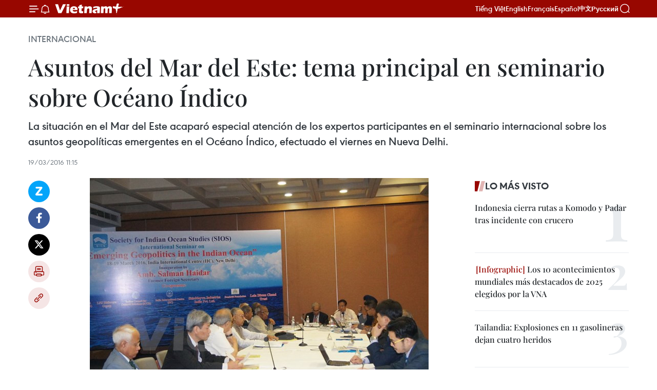

--- FILE ---
content_type: text/html;charset=utf-8
request_url: https://es.vietnamplus.vn/asuntos-del-mar-del-este-tema-principal-en-seminario-sobre-oceano-indico-post61017.vnp
body_size: 22061
content:
<!DOCTYPE html> <html lang="es" class="es"> <head> <title>Asuntos del Mar del Este: tema principal en seminario sobre Océano Índico | Vietnam+ (VietnamPlus)</title> <meta name="description" content="La situación en el Mar del Este acaparó especial atención de los expertos participantes en el seminario internacional sobre los asuntos geopolíticas emergentes en el Océano Índico, efectuado el viernes en Nueva Delhi. "/> <meta name="keywords" content="situación en el Mar del Este, puntos cadentes, India, UNCLOS"/> <meta name="news_keywords" content="situación en el Mar del Este, puntos cadentes, India, UNCLOS"/> <meta http-equiv="Content-Type" content="text/html; charset=utf-8" /> <meta http-equiv="X-UA-Compatible" content="IE=edge"/> <meta http-equiv="refresh" content="1800" /> <meta name="revisit-after" content="1 days" /> <meta name="viewport" content="width=device-width, initial-scale=1"> <meta http-equiv="content-language" content="vi" /> <meta name="format-detection" content="telephone=no"/> <meta name="format-detection" content="address=no"/> <meta name="apple-mobile-web-app-capable" content="yes"> <meta name="apple-mobile-web-app-status-bar-style" content="black"> <meta name="apple-mobile-web-app-title" content="Vietnam+ (VietnamPlus)"/> <meta name="referrer" content="no-referrer-when-downgrade"/> <link rel="shortcut icon" href="https://media.vietnamplus.vn/assets/web/styles/img/favicon.ico" type="image/x-icon" /> <link rel="preconnect" href="https://media.vietnamplus.vn"/> <link rel="dns-prefetch" href="https://media.vietnamplus.vn"/> <link rel="preconnect" href="//www.google-analytics.com" /> <link rel="preconnect" href="//www.googletagmanager.com" /> <link rel="preconnect" href="//stc.za.zaloapp.com" /> <link rel="preconnect" href="//fonts.googleapis.com" /> <link rel="preconnect" href="//pagead2.googlesyndication.com"/> <link rel="preconnect" href="//tpc.googlesyndication.com"/> <link rel="preconnect" href="//securepubads.g.doubleclick.net"/> <link rel="preconnect" href="//accounts.google.com"/> <link rel="preconnect" href="//adservice.google.com"/> <link rel="preconnect" href="//adservice.google.com.vn"/> <link rel="preconnect" href="//www.googletagservices.com"/> <link rel="preconnect" href="//partner.googleadservices.com"/> <link rel="preconnect" href="//tpc.googlesyndication.com"/> <link rel="preconnect" href="//za.zdn.vn"/> <link rel="preconnect" href="//sp.zalo.me"/> <link rel="preconnect" href="//connect.facebook.net"/> <link rel="preconnect" href="//www.facebook.com"/> <link rel="dns-prefetch" href="//www.google-analytics.com" /> <link rel="dns-prefetch" href="//www.googletagmanager.com" /> <link rel="dns-prefetch" href="//stc.za.zaloapp.com" /> <link rel="dns-prefetch" href="//fonts.googleapis.com" /> <link rel="dns-prefetch" href="//pagead2.googlesyndication.com"/> <link rel="dns-prefetch" href="//tpc.googlesyndication.com"/> <link rel="dns-prefetch" href="//securepubads.g.doubleclick.net"/> <link rel="dns-prefetch" href="//accounts.google.com"/> <link rel="dns-prefetch" href="//adservice.google.com"/> <link rel="dns-prefetch" href="//adservice.google.com.vn"/> <link rel="dns-prefetch" href="//www.googletagservices.com"/> <link rel="dns-prefetch" href="//partner.googleadservices.com"/> <link rel="dns-prefetch" href="//tpc.googlesyndication.com"/> <link rel="dns-prefetch" href="//za.zdn.vn"/> <link rel="dns-prefetch" href="//sp.zalo.me"/> <link rel="dns-prefetch" href="//connect.facebook.net"/> <link rel="dns-prefetch" href="//www.facebook.com"/> <link rel="dns-prefetch" href="//graph.facebook.com"/> <link rel="dns-prefetch" href="//static.xx.fbcdn.net"/> <link rel="dns-prefetch" href="//staticxx.facebook.com"/> <script> var cmsConfig = { domainDesktop: 'https://es.vietnamplus.vn', domainMobile: 'https://es.vietnamplus.vn', domainApi: 'https://es-api.vietnamplus.vn', domainStatic: 'https://media.vietnamplus.vn', domainLog: 'https://es-log.vietnamplus.vn', googleAnalytics: 'G\-TGHDMM2RPP', siteId: 0, pageType: 1, objectId: 61017, adsZone: 364, allowAds: true, adsLazy: true, antiAdblock: true, }; if (window.location.protocol !== 'https:' && window.location.hostname.indexOf('vietnamplus.vn') !== -1) { window.location = 'https://' + window.location.hostname + window.location.pathname + window.location.hash; } var USER_AGENT=window.navigator&&(window.navigator.userAgent||window.navigator.vendor)||window.opera||"",IS_MOBILE=/Android|webOS|iPhone|iPod|BlackBerry|Windows Phone|IEMobile|Mobile Safari|Opera Mini/i.test(USER_AGENT),IS_REDIRECT=!1;function setCookie(e,o,i){var n=new Date,i=(n.setTime(n.getTime()+24*i*60*60*1e3),"expires="+n.toUTCString());document.cookie=e+"="+o+"; "+i+";path=/;"}function getCookie(e){var o=document.cookie.indexOf(e+"="),i=o+e.length+1;return!o&&e!==document.cookie.substring(0,e.length)||-1===o?null:(-1===(e=document.cookie.indexOf(";",i))&&(e=document.cookie.length),unescape(document.cookie.substring(i,e)))}IS_MOBILE&&getCookie("isDesktop")&&(setCookie("isDesktop",1,-1),window.location=window.location.pathname.replace(".amp", ".vnp")+window.location.search,IS_REDIRECT=!0); </script> <script> if(USER_AGENT && USER_AGENT.indexOf("facebot") <= 0 && USER_AGENT.indexOf("facebookexternalhit") <= 0) { var query = ''; var hash = ''; if (window.location.search) query = window.location.search; if (window.location.hash) hash = window.location.hash; var canonicalUrl = 'https://es.vietnamplus.vn/asuntos-del-mar-del-este-tema-principal-en-seminario-sobre-oceano-indico-post61017.vnp' + query + hash ; var curUrl = decodeURIComponent(window.location.href); if(!location.port && canonicalUrl.startsWith("http") && curUrl != canonicalUrl){ window.location.replace(canonicalUrl); } } </script> <meta property="fb:pages" content="120834779440" /> <meta property="fb:app_id" content="1960985707489919" /> <meta name="author" content="Vietnam+ (VietnamPlus)" /> <meta name="copyright" content="Copyright © 2026 by Vietnam+ (VietnamPlus)" /> <meta name="RATING" content="GENERAL" /> <meta name="GENERATOR" content="Vietnam+ (VietnamPlus)" /> <meta content="Vietnam+ (VietnamPlus)" itemprop="sourceOrganization" name="source"/> <meta content="news" itemprop="genre" name="medium"/> <meta name="robots" content="noarchive, max-image-preview:large, index, follow" /> <meta name="GOOGLEBOT" content="noarchive, max-image-preview:large, index, follow" /> <link rel="canonical" href="https://es.vietnamplus.vn/asuntos-del-mar-del-este-tema-principal-en-seminario-sobre-oceano-indico-post61017.vnp" /> <meta property="og:site_name" content="Vietnam+ (VietnamPlus)"/> <meta property="og:rich_attachment" content="true"/> <meta property="og:type" content="article"/> <meta property="og:url" content="https://es.vietnamplus.vn/asuntos-del-mar-del-este-tema-principal-en-seminario-sobre-oceano-indico-post61017.vnp"/> <meta property="og:image" content="https://mediaes.vietnamplus.vn/images/70bfeb50a942ce45c8e8249230c63867dc3cef2c8bdc395f976f8af279e1db09198caee4a944ce3c1e4f7beaca57f913b2e6f6695b9cc873a0415ea012031ef3853fc8b7f58c6fb003fe6884fa30be25/hoi_thao_bien_dong.jpg.webp"/> <meta property="og:image:width" content="1200"/> <meta property="og:image:height" content="630"/> <meta property="og:title" content="Asuntos del Mar del Este: tema principal en seminario sobre Océano Índico"/> <meta property="og:description" content="La situación en el Mar del Este acaparó especial atención de los expertos participantes en el seminario internacional sobre los asuntos geopolíticas emergentes en el Océano Índico, efectuado el viernes en Nueva Delhi. "/> <meta name="twitter:card" value="summary"/> <meta name="twitter:url" content="https://es.vietnamplus.vn/asuntos-del-mar-del-este-tema-principal-en-seminario-sobre-oceano-indico-post61017.vnp"/> <meta name="twitter:title" content="Asuntos del Mar del Este: tema principal en seminario sobre Océano Índico"/> <meta name="twitter:description" content="La situación en el Mar del Este acaparó especial atención de los expertos participantes en el seminario internacional sobre los asuntos geopolíticas emergentes en el Océano Índico, efectuado el viernes en Nueva Delhi. "/> <meta name="twitter:image" content="https://mediaes.vietnamplus.vn/images/70bfeb50a942ce45c8e8249230c63867dc3cef2c8bdc395f976f8af279e1db09198caee4a944ce3c1e4f7beaca57f913b2e6f6695b9cc873a0415ea012031ef3853fc8b7f58c6fb003fe6884fa30be25/hoi_thao_bien_dong.jpg.webp"/> <meta name="twitter:site" content="@Vietnam+ (VietnamPlus)"/> <meta name="twitter:creator" content="@Vietnam+ (VietnamPlus)"/> <meta property="article:publisher" content="https://www.facebook.com/VietnamPlus" /> <meta property="article:tag" content="situación en el Mar del Este, puntos cadentes, India, UNCLOS"/> <meta property="article:section" content="Internacional" /> <meta property="article:published_time" content="2016-03-19T18:15:20+0700"/> <meta property="article:modified_time" content="2016-03-19T18:15:20+0700"/> <script type="application/ld+json"> { "@context": "http://schema.org", "@type": "Organization", "name": "Vietnam+ (VietnamPlus)", "url": "https://es.vietnamplus.vn", "logo": "https://media.vietnamplus.vn/assets/web/styles/img/logo.png", "foundingDate": "2008", "founders": [ { "@type": "Person", "name": "Thông tấn xã Việt Nam (TTXVN)" } ], "address": [ { "@type": "PostalAddress", "streetAddress": "Số 05 Lý Thường Kiệt - Hà Nội - Việt Nam", "addressLocality": "Hà Nội City", "addressRegion": "Northeast", "postalCode": "100000", "addressCountry": "VNM" } ], "contactPoint": [ { "@type": "ContactPoint", "telephone": "+84-243-941-1349", "contactType": "customer service" }, { "@type": "ContactPoint", "telephone": "+84-243-941-1348", "contactType": "customer service" } ], "sameAs": [ "https://www.facebook.com/VietnamPlus", "https://www.tiktok.com/@vietnamplus", "https://twitter.com/vietnamplus", "https://www.youtube.com/c/BaoVietnamPlus" ] } </script> <script type="application/ld+json"> { "@context" : "https://schema.org", "@type" : "WebSite", "name": "Vietnam+ (VietnamPlus)", "url": "https://es.vietnamplus.vn", "alternateName" : "Báo điện tử VIETNAMPLUS, Cơ quan của Thông tấn xã Việt Nam (TTXVN)", "potentialAction": { "@type": "SearchAction", "target": { "@type": "EntryPoint", "urlTemplate": "https://es.vietnamplus.vn/search/?q={search_term_string}" }, "query-input": "required name=search_term_string" } } </script> <script type="application/ld+json"> { "@context":"http://schema.org", "@type":"BreadcrumbList", "itemListElement":[ { "@type":"ListItem", "position":1, "item":{ "@id":"https://es.vietnamplus.vn/internacional/", "name":"Internacional" } } ] } </script> <script type="application/ld+json"> { "@context": "http://schema.org", "@type": "NewsArticle", "mainEntityOfPage":{ "@type":"WebPage", "@id":"https://es.vietnamplus.vn/asuntos-del-mar-del-este-tema-principal-en-seminario-sobre-oceano-indico-post61017.vnp" }, "headline": "Asuntos del Mar del Este: tema principal en seminario sobre Océano Índico", "description": "La situación en el Mar del Este acaparó especial atención de los expertos participantes en el seminario internacional sobre los asuntos geopolíticas emergentes en el Océano Índico, efectuado el viernes en Nueva Delhi.", "image": { "@type": "ImageObject", "url": "https://mediaes.vietnamplus.vn/images/70bfeb50a942ce45c8e8249230c63867dc3cef2c8bdc395f976f8af279e1db09198caee4a944ce3c1e4f7beaca57f913b2e6f6695b9cc873a0415ea012031ef3853fc8b7f58c6fb003fe6884fa30be25/hoi_thao_bien_dong.jpg.webp", "width" : 1200, "height" : 675 }, "datePublished": "2016-03-19T18:15:20+0700", "dateModified": "2016-03-19T18:15:20+0700", "author": { "@type": "Person", "name": "" }, "publisher": { "@type": "Organization", "name": "Vietnam+ (VietnamPlus)", "logo": { "@type": "ImageObject", "url": "https://media.vietnamplus.vn/assets/web/styles/img/logo.png" } } } </script> <link rel="preload" href="https://media.vietnamplus.vn/assets/web/styles/css/main.min-1.0.15.css" as="style"> <link rel="preload" href="https://media.vietnamplus.vn/assets/web/js/main.min-1.0.33.js" as="script"> <link rel="preload" href="https://media.vietnamplus.vn/assets/web/js/detail.min-1.0.15.js" as="script"> <link rel="preload" href="https://common.mcms.one/assets/styles/css/vietnamplus-1.0.0.css" as="style"> <link rel="stylesheet" href="https://common.mcms.one/assets/styles/css/vietnamplus-1.0.0.css"> <link id="cms-style" rel="stylesheet" href="https://media.vietnamplus.vn/assets/web/styles/css/main.min-1.0.15.css"> <style>.infographic-page { overflow-x: hidden;
}</style> <script type="text/javascript"> var _metaOgUrl = 'https://es.vietnamplus.vn/asuntos-del-mar-del-este-tema-principal-en-seminario-sobre-oceano-indico-post61017.vnp'; var page_title = document.title; var tracked_url = window.location.pathname + window.location.search + window.location.hash; var cate_path = 'internacional'; if (cate_path.length > 0) { tracked_url = "/" + cate_path + tracked_url; } </script> <script async="" src="https://www.googletagmanager.com/gtag/js?id=G-TGHDMM2RPP"></script> <script> window.dataLayer = window.dataLayer || []; function gtag(){dataLayer.push(arguments);} gtag('js', new Date()); gtag('config', 'G-TGHDMM2RPP', {page_path: tracked_url}); </script> <script>window.dataLayer = window.dataLayer || [];dataLayer.push({'pageCategory': '/internacional'});</script> <script> window.dataLayer = window.dataLayer || []; dataLayer.push({ 'event': 'Pageview', 'articleId': '61017', 'articleTitle': 'Asuntos del Mar del Este: tema principal en seminario sobre Océano Índico', 'articleCategory': 'Internacional', 'articleAlowAds': true, 'articleType': 'detail', 'articleTags': 'situación en el Mar del Este, puntos cadentes, India, UNCLOS', 'articlePublishDate': '2016-03-19T18:15:20+0700', 'articleThumbnail': 'https://mediaes.vietnamplus.vn/images/70bfeb50a942ce45c8e8249230c63867dc3cef2c8bdc395f976f8af279e1db09198caee4a944ce3c1e4f7beaca57f913b2e6f6695b9cc873a0415ea012031ef3853fc8b7f58c6fb003fe6884fa30be25/hoi_thao_bien_dong.jpg.webp', 'articleShortUrl': 'https://es.vietnamplus.vn/asuntos-del-mar-del-este-tema-principal-en-seminario-sobre-oceano-indico-post61017.vnp', 'articleFullUrl': 'https://es.vietnamplus.vn/asuntos-del-mar-del-este-tema-principal-en-seminario-sobre-oceano-indico-post61017.vnp', }); </script> <script type='text/javascript'> gtag('event', 'article_page',{ 'articleId': '61017', 'articleTitle': 'Asuntos del Mar del Este: tema principal en seminario sobre Océano Índico', 'articleCategory': 'Internacional', 'articleAlowAds': true, 'articleType': 'detail', 'articleTags': 'situación en el Mar del Este, puntos cadentes, India, UNCLOS', 'articlePublishDate': '2016-03-19T18:15:20+0700', 'articleThumbnail': 'https://mediaes.vietnamplus.vn/images/70bfeb50a942ce45c8e8249230c63867dc3cef2c8bdc395f976f8af279e1db09198caee4a944ce3c1e4f7beaca57f913b2e6f6695b9cc873a0415ea012031ef3853fc8b7f58c6fb003fe6884fa30be25/hoi_thao_bien_dong.jpg.webp', 'articleShortUrl': 'https://es.vietnamplus.vn/asuntos-del-mar-del-este-tema-principal-en-seminario-sobre-oceano-indico-post61017.vnp', 'articleFullUrl': 'https://es.vietnamplus.vn/asuntos-del-mar-del-este-tema-principal-en-seminario-sobre-oceano-indico-post61017.vnp', }); </script> <script>(function(w,d,s,l,i){w[l]=w[l]||[];w[l].push({'gtm.start': new Date().getTime(),event:'gtm.js'});var f=d.getElementsByTagName(s)[0], j=d.createElement(s),dl=l!='dataLayer'?'&l='+l:'';j.async=true;j.src= 'https://www.googletagmanager.com/gtm.js?id='+i+dl;f.parentNode.insertBefore(j,f); })(window,document,'script','dataLayer','GTM-5WM58F3N');</script> <script type="text/javascript"> !function(){"use strict";function e(e){var t=!(arguments.length>1&&void 0!==arguments[1])||arguments[1],c=document.createElement("script");c.src=e,t?c.type="module":(c.async=!0,c.type="text/javascript",c.setAttribute("nomodule",""));var n=document.getElementsByTagName("script")[0];n.parentNode.insertBefore(c,n)}!function(t,c){!function(t,c,n){var a,o,r;n.accountId=c,null!==(a=t.marfeel)&&void 0!==a||(t.marfeel={}),null!==(o=(r=t.marfeel).cmd)&&void 0!==o||(r.cmd=[]),t.marfeel.config=n;var i="https://sdk.mrf.io/statics";e("".concat(i,"/marfeel-sdk.js?id=").concat(c),!0),e("".concat(i,"/marfeel-sdk.es5.js?id=").concat(c),!1)}(t,c,arguments.length>2&&void 0!==arguments[2]?arguments[2]:{})}(window,2272,{} )}(); </script> <script async src="https://sp.zalo.me/plugins/sdk.js"></script> </head> <body class="detail-page"> <div id="sdaWeb_SdaMasthead" class="rennab rennab-top" data-platform="1" data-position="Web_SdaMasthead"> </div> <header class=" site-header"> <div class="sticky"> <div class="container"> <i class="ic-menu"></i> <i class="ic-bell"></i> <div id="header-news" class="pick-news hidden" data-source="header-latest-news"></div> <a class="small-logo" href="/" title="Vietnam+ (VietnamPlus)">Vietnam+ (VietnamPlus)</a> <ul class="menu"> <li> <a href="https://www.vietnamplus.vn" title="Tiếng Việt" target="_blank">Tiếng Việt</a> </li> <li> <a href="https://en.vietnamplus.vn" title="English" target="_blank" rel="nofollow">English</a> </li> <li> <a href="https://fr.vietnamplus.vn" title="Français" target="_blank" rel="nofollow">Français</a> </li> <li> <a href="https://es.vietnamplus.vn" title="Español" target="_blank" rel="nofollow">Español</a> </li> <li> <a href="https://zh.vietnamplus.vn" title="中文" target="_blank" rel="nofollow">中文</a> </li> <li> <a href="https://ru.vietnamplus.vn" title="Русский" target="_blank" rel="nofollow">Русский</a> </li> </ul> <div class="search-wrapper"> <i class="ic-search"></i> <input type="text" class="search txtsearch" placeholder="Palabra clave"> </div> </div> </div> </header> <div class="site-body"> <div id="sdaWeb_SdaBackground" class="rennab " data-platform="1" data-position="Web_SdaBackground"> </div> <div class="container"> <div class="breadcrumb breadcrumb-detail"> <h2 class="main"> <a href="https://es.vietnamplus.vn/internacional/" title="Internacional" class="active">Internacional</a> </h2> </div> <div id="sdaWeb_SdaTop" class="rennab " data-platform="1" data-position="Web_SdaTop"> </div> <div class="article"> <h1 class="article__title cms-title "> Asuntos del Mar del Este: tema principal en seminario sobre Océano Índico </h1> <div class="article__sapo cms-desc"> La situación en el Mar del Este acaparó especial atención de los expertos participantes en el seminario internacional sobre los asuntos geopolíticas emergentes en el Océano Índico, efectuado el viernes en Nueva Delhi. </div> <div id="sdaWeb_SdaArticleAfterSapo" class="rennab " data-platform="1" data-position="Web_SdaArticleAfterSapo"> </div> <div class="article__meta"> <time class="time" datetime="2016-03-19T18:15:20+0700" data-time="1458386120" data-friendly="false">sábado, marzo 19, 2016 18:15</time> <meta class="cms-date" itemprop="datePublished" content="2016-03-19T18:15:20+0700"> </div> <div class="col"> <div class="main-col content-col"> <div class="article__body zce-content-body cms-body" itemprop="articleBody"> <div class="social-pin sticky article__social"> <a href="javascript:void(0);" class="zl zalo-share-button" title="Zalo" data-href="https://es.vietnamplus.vn/asuntos-del-mar-del-este-tema-principal-en-seminario-sobre-oceano-indico-post61017.vnp" data-oaid="4486284411240520426" data-layout="1" data-color="blue" data-customize="true">Zalo</a> <a href="javascript:void(0);" class="item fb" data-href="https://es.vietnamplus.vn/asuntos-del-mar-del-este-tema-principal-en-seminario-sobre-oceano-indico-post61017.vnp" data-rel="facebook" title="Facebook">Facebook</a> <a href="javascript:void(0);" class="item tw" data-href="https://es.vietnamplus.vn/asuntos-del-mar-del-este-tema-principal-en-seminario-sobre-oceano-indico-post61017.vnp" data-rel="twitter" title="Twitter">Twitter</a> <a href="javascript:void(0);" class="bookmark sendbookmark hidden" onclick="ME.sendBookmark(this, 61017);" data-id="61017" title="Marcador">Marcador</a> <a href="javascript:void(0);" class="print sendprint" title="Print" data-href="/print-61017.html">Imprimir</a> <a href="javascript:void(0);" class="item link" data-href="https://es.vietnamplus.vn/asuntos-del-mar-del-este-tema-principal-en-seminario-sobre-oceano-indico-post61017.vnp" data-rel="copy" title="Copy link">Copy link</a> </div> <div class="article-photo"> <a href="/Uploaded_ES/HD1/2016_03_19/hoi_thao_bien_dong.jpg" rel="nofollow" target="_blank"><img alt="Asuntos del Mar del Este: tema principal en seminario sobre Océano Índico ảnh 1" src="[data-uri]" class="lazyload cms-photo" data-large-src="https://mediaes.vietnamplus.vn/images/cca9a6d80f13ff15464f9e771e0cc483c4e115bc474595c361c67d39aba8569f70cc055170fe1e2d3efeae31b3e635a10fa7b84374fc6b95b987e18fbf23a8bb/hoi_thao_bien_dong.jpg" data-src="https://mediaes.vietnamplus.vn/images/84319463aa2c360cddad20a093c0aba33d8a1d604732a772249c47a69dcee597e46d95d1189e5b1e5e1f80d0a755bd650a0902a4c0e50688407e5bc5874145e7/hoi_thao_bien_dong.jpg" title="Asuntos del Mar del Este: tema principal en seminario sobre Océano Índico ảnh 1"></a><span>Participantes en el seminario (Fuente:VNA)</span>
</div>
<p>Nueva Delhi, (VNA)- La situación en el Mar del Este acaparó especial atención de los expertos participantes en el seminario internacional sobre los asuntos geopolíticas emergentes en el Océano Índico, efectuado el viernes en Nueva Delhi.</p>
<p>Durante la cita, el profesor Baladas Ghoshal de la Sociedad para Estudios de Océano Índico (SIOS, en inglés), remarcó que el Mar del Este se emerge como uno de los puntos cadentes, especialmente en el momento actual cuando China realiza de forma masiva las actividades de construcción y la militarización en esas aguas y reclama su soberanía sobre la mayor parte de esa zona.</p>
<div class="sda_middle"> <div id="sdaWeb_SdaArticleMiddle" class="rennab fyi" data-platform="1" data-position="Web_SdaArticleMiddle"> </div>
</div>
<p>En tanto, el general de brigada de la Marina india, O.P. Sharma, citó diferentes términos y leyes internacionales para demostrar la violación de las normas mundiales y la Convención de las Naciones Unidas sobre el Derecho del Mar (UNCLOS) de 1982 por parte de China al reclamar la pertinencia de la mayor parte del Mar del Este a su país.</p>
<p>A su vez, el especialista Vo Xuan Vinh del Instituto de Estudios del Sudeste de Asia, perteneciente a la Academia de Ciencias Sociales de Vietnam, condenó las acciones unilaterales de Beijing en el Mar del Este y corroboró la soberanía legítima de su país sobre los archipiélagos Hoang Sa (Paracel) y Truong Sa (Spartly).</p>
<div class="sda_middle"> <div id="sdaWeb_SdaArticleMiddle1" class="rennab fyi" data-platform="1" data-position="Web_SdaArticleMiddle1"> </div>
</div>
<p>Por otro lado, enfatizó en el papel de la India en la garantía de la estabilidad y la seguridad en esa zona.</p>
<p>Respecto al papel del Océano Índico, otros expertos indios resaltó el significado importante de esa área en la política del exterior de la India respecto a África, Sudeste de Asia y Asia del Sur.</p>
<p>Observaron que las acciones de china en los océanos Pacífico e Índico impactaron a la geopolítica en la región, lo que planea a otros países en la región la necesidad de reajustar su política del exterior para mantener la paz en el área.-VNA</p> <div id="sdaWeb_SdaArticleAfterBody" class="rennab " data-platform="1" data-position="Web_SdaArticleAfterBody"> </div> </div> <div class="article__tag"> <a class="active" href="https://es.vietnamplus.vn/tag.vnp?q=situación en el Mar del Este" title="situación en el Mar del Este">#situación en el Mar del Este</a> <a class="active" href="https://es.vietnamplus.vn/tag.vnp?q=puntos cadentes" title="puntos cadentes">#puntos cadentes</a> <a class="" href="https://es.vietnamplus.vn/tag/india-tag1890.vnp" title="India">#India</a> <a class="" href="https://es.vietnamplus.vn/tag/unclos-tag2427.vnp" title="UNCLOS">#UNCLOS</a> <a class="link" href="https://es.vietnamplus.vn/region/india/478.vnp" title="India"><i class="ic-location"></i> India</a> </div> <div id="sdaWeb_SdaArticleAfterTag" class="rennab " data-platform="1" data-position="Web_SdaArticleAfterTag"> </div> <div class="wrap-social"> <div class="social-pin article__social"> <a href="javascript:void(0);" class="zl zalo-share-button" title="Zalo" data-href="https://es.vietnamplus.vn/asuntos-del-mar-del-este-tema-principal-en-seminario-sobre-oceano-indico-post61017.vnp" data-oaid="4486284411240520426" data-layout="1" data-color="blue" data-customize="true">Zalo</a> <a href="javascript:void(0);" class="item fb" data-href="https://es.vietnamplus.vn/asuntos-del-mar-del-este-tema-principal-en-seminario-sobre-oceano-indico-post61017.vnp" data-rel="facebook" title="Facebook">Facebook</a> <a href="javascript:void(0);" class="item tw" data-href="https://es.vietnamplus.vn/asuntos-del-mar-del-este-tema-principal-en-seminario-sobre-oceano-indico-post61017.vnp" data-rel="twitter" title="Twitter">Twitter</a> <a href="javascript:void(0);" class="bookmark sendbookmark hidden" onclick="ME.sendBookmark(this, 61017);" data-id="61017" title="Marcador">Marcador</a> <a href="javascript:void(0);" class="print sendprint" title="Print" data-href="/print-61017.html">Imprimir</a> <a href="javascript:void(0);" class="item link" data-href="https://es.vietnamplus.vn/asuntos-del-mar-del-este-tema-principal-en-seminario-sobre-oceano-indico-post61017.vnp" data-rel="copy" title="Copy link">Copy link</a> </div> <a href="https://news.google.com/publications/CAAqBwgKMN-18wowlLWFAw?hl=vi&gl=VN&ceid=VN%3Avi" class="google-news" target="_blank" title="Google News">Seguir VietnamPlus</a> </div> <div id="sdaWeb_SdaArticleAfterBody1" class="rennab " data-platform="1" data-position="Web_SdaArticleAfterBody1"> </div> <div id="sdaWeb_SdaArticleAfterBody2" class="rennab " data-platform="1" data-position="Web_SdaArticleAfterBody2"> </div> <div class="timeline secondary"> <h3 class="box-heading"> <a href="https://es.vietnamplus.vn/internacional/" title="Internacional" class="title"> Ver más </a> </h3> <div class="box-content content-list" data-source="recommendation-364"> <article class="story" data-id="231522"> <figure class="story__thumb"> <a class="cms-link" href="https://es.vietnamplus.vn/experto-radicado-en-israel-alaba-la-politica-exterior-de-vietnam-post231522.vnp" title="Experto radicado en Israel alaba la política exterior de Vietnam"> <img class="lazyload" src="[data-uri]" data-src="https://mediaes.vietnamplus.vn/images/[base64]/vna-potal-dai-hoi-xiv-cua-dang-viet-nam-khang-dinh-uy-tin-quoc-te-huong-toi-hoa-binh-tai-trung-dong-8544638.jpg.webp" data-srcset="https://mediaes.vietnamplus.vn/images/[base64]/vna-potal-dai-hoi-xiv-cua-dang-viet-nam-khang-dinh-uy-tin-quoc-te-huong-toi-hoa-binh-tai-trung-dong-8544638.jpg.webp 1x, https://mediaes.vietnamplus.vn/images/[base64]/vna-potal-dai-hoi-xiv-cua-dang-viet-nam-khang-dinh-uy-tin-quoc-te-huong-toi-hoa-binh-tai-trung-dong-8544638.jpg.webp 2x" alt="El doctor Khaled Khalifa, presidente del Consejo Árabe de Relaciones Exteriores en Israel. (Foto: VNA)"> <noscript><img src="https://mediaes.vietnamplus.vn/images/[base64]/vna-potal-dai-hoi-xiv-cua-dang-viet-nam-khang-dinh-uy-tin-quoc-te-huong-toi-hoa-binh-tai-trung-dong-8544638.jpg.webp" srcset="https://mediaes.vietnamplus.vn/images/[base64]/vna-potal-dai-hoi-xiv-cua-dang-viet-nam-khang-dinh-uy-tin-quoc-te-huong-toi-hoa-binh-tai-trung-dong-8544638.jpg.webp 1x, https://mediaes.vietnamplus.vn/images/[base64]/vna-potal-dai-hoi-xiv-cua-dang-viet-nam-khang-dinh-uy-tin-quoc-te-huong-toi-hoa-binh-tai-trung-dong-8544638.jpg.webp 2x" alt="El doctor Khaled Khalifa, presidente del Consejo Árabe de Relaciones Exteriores en Israel. (Foto: VNA)" class="image-fallback"></noscript> </a> </figure> <h2 class="story__heading" data-tracking="231522"> <a class=" cms-link" href="https://es.vietnamplus.vn/experto-radicado-en-israel-alaba-la-politica-exterior-de-vietnam-post231522.vnp" title="Experto radicado en Israel alaba la política exterior de Vietnam"> Experto radicado en Israel alaba la política exterior de Vietnam </a> </h2> <time class="time" datetime="2026-01-22T16:49:05+0700" data-time="1769075345"> 22/01/2026 16:49 </time> <div class="story__summary story__shorten"> <p>El experto Khaled Khalifa destaca la política exterior de Vietnam en el XIV Congreso del Partido Comunista de Vietnam, resaltando su enfoque proactivo y su potencial para contribuir a la paz en el Medio Oriente a través de su experiencia en reconstrucción postbélica y diplomacia multilateral.</p> </div> </article> <article class="story" data-id="231492"> <figure class="story__thumb"> <a class="cms-link" href="https://es.vietnamplus.vn/amro-preve-que-vietnam-lidere-el-crecimiento-del-asean3-en-2026-post231492.vnp" title="AMRO prevé que Vietnam lidere el crecimiento del ASEAN+3 en 2026"> <img class="lazyload" src="[data-uri]" data-src="https://mediaes.vietnamplus.vn/images/a1af0e25a1124e034d52602711cf572ef9f5ba404583bb3c7d48f0750b9ab38a029bb3c32bf4e0bc91bfb8cc8b6888eee39a70570a70623b78a970c6cc1d1538/tang-truong.jpg.webp" data-srcset="https://mediaes.vietnamplus.vn/images/a1af0e25a1124e034d52602711cf572ef9f5ba404583bb3c7d48f0750b9ab38a029bb3c32bf4e0bc91bfb8cc8b6888eee39a70570a70623b78a970c6cc1d1538/tang-truong.jpg.webp 1x, https://mediaes.vietnamplus.vn/images/6975f8604fb2a7f29e25e1e8a6482cc7f9f5ba404583bb3c7d48f0750b9ab38a029bb3c32bf4e0bc91bfb8cc8b6888eee39a70570a70623b78a970c6cc1d1538/tang-truong.jpg.webp 2x" alt="Foto ilustrativa (Fuente: VNA)"> <noscript><img src="https://mediaes.vietnamplus.vn/images/a1af0e25a1124e034d52602711cf572ef9f5ba404583bb3c7d48f0750b9ab38a029bb3c32bf4e0bc91bfb8cc8b6888eee39a70570a70623b78a970c6cc1d1538/tang-truong.jpg.webp" srcset="https://mediaes.vietnamplus.vn/images/a1af0e25a1124e034d52602711cf572ef9f5ba404583bb3c7d48f0750b9ab38a029bb3c32bf4e0bc91bfb8cc8b6888eee39a70570a70623b78a970c6cc1d1538/tang-truong.jpg.webp 1x, https://mediaes.vietnamplus.vn/images/6975f8604fb2a7f29e25e1e8a6482cc7f9f5ba404583bb3c7d48f0750b9ab38a029bb3c32bf4e0bc91bfb8cc8b6888eee39a70570a70623b78a970c6cc1d1538/tang-truong.jpg.webp 2x" alt="Foto ilustrativa (Fuente: VNA)" class="image-fallback"></noscript> </a> </figure> <h2 class="story__heading" data-tracking="231492"> <a class=" cms-link" href="https://es.vietnamplus.vn/amro-preve-que-vietnam-lidere-el-crecimiento-del-asean3-en-2026-post231492.vnp" title="AMRO prevé que Vietnam lidere el crecimiento del ASEAN+3 en 2026"> AMRO prevé que Vietnam lidere el crecimiento del ASEAN+3 en 2026 </a> </h2> <time class="time" datetime="2026-01-21T20:02:21+0700" data-time="1769000541"> 21/01/2026 20:02 </time> <div class="story__summary story__shorten"> <p>AMRO proyecta un crecimiento del PIB de Vietnam del 7,6 % en 2026, el más alto del ASEAN+3, impulsado por inversión y exportaciones.</p> </div> </article> <article class="story" data-id="231483"> <figure class="story__thumb"> <a class="cms-link" href="https://es.vietnamplus.vn/medios-internacionales-subrayan-importancia-del-xiv-congreso-en-la-definicion-del-rumbo-de-vietnam-post231483.vnp" title="Medios internacionales subrayan importancia del XIV Congreso en la definición del rumbo de Vietnam"> <img class="lazyload" src="[data-uri]" data-src="https://mediaes.vietnamplus.vn/images/18068d5f4d6550be0e90cb3c306a7c2254371842c58c1bd73eb8878fa94aa32b359555c8143b3a3ccf2d8fd6c969290049b8e7a6a0d5a3dcefaddffa7b3cfd2e/dai-hoi-xiv-cua-dang.jpg.webp" data-srcset="https://mediaes.vietnamplus.vn/images/18068d5f4d6550be0e90cb3c306a7c2254371842c58c1bd73eb8878fa94aa32b359555c8143b3a3ccf2d8fd6c969290049b8e7a6a0d5a3dcefaddffa7b3cfd2e/dai-hoi-xiv-cua-dang.jpg.webp 1x, https://mediaes.vietnamplus.vn/images/5600725eba817801ab1d6c995864846054371842c58c1bd73eb8878fa94aa32b359555c8143b3a3ccf2d8fd6c969290049b8e7a6a0d5a3dcefaddffa7b3cfd2e/dai-hoi-xiv-cua-dang.jpg.webp 2x" alt="Panorama de la inauguración del XIV Congreso Nacional del Partido Comunista de Vietnam. (Fuente: VNA)"> <noscript><img src="https://mediaes.vietnamplus.vn/images/18068d5f4d6550be0e90cb3c306a7c2254371842c58c1bd73eb8878fa94aa32b359555c8143b3a3ccf2d8fd6c969290049b8e7a6a0d5a3dcefaddffa7b3cfd2e/dai-hoi-xiv-cua-dang.jpg.webp" srcset="https://mediaes.vietnamplus.vn/images/18068d5f4d6550be0e90cb3c306a7c2254371842c58c1bd73eb8878fa94aa32b359555c8143b3a3ccf2d8fd6c969290049b8e7a6a0d5a3dcefaddffa7b3cfd2e/dai-hoi-xiv-cua-dang.jpg.webp 1x, https://mediaes.vietnamplus.vn/images/5600725eba817801ab1d6c995864846054371842c58c1bd73eb8878fa94aa32b359555c8143b3a3ccf2d8fd6c969290049b8e7a6a0d5a3dcefaddffa7b3cfd2e/dai-hoi-xiv-cua-dang.jpg.webp 2x" alt="Panorama de la inauguración del XIV Congreso Nacional del Partido Comunista de Vietnam. (Fuente: VNA)" class="image-fallback"></noscript> </a> </figure> <h2 class="story__heading" data-tracking="231483"> <a class=" cms-link" href="https://es.vietnamplus.vn/medios-internacionales-subrayan-importancia-del-xiv-congreso-en-la-definicion-del-rumbo-de-vietnam-post231483.vnp" title="Medios internacionales subrayan importancia del XIV Congreso en la definición del rumbo de Vietnam"> Medios internacionales subrayan importancia del XIV Congreso en la definición del rumbo de Vietnam </a> </h2> <time class="time" datetime="2026-01-21T16:47:51+0700" data-time="1768988871"> 21/01/2026 16:47 </time> <div class="story__summary story__shorten"> <p>Prensa internacional resalta que el XIV Congreso del PCV definirá la estrategia de desarrollo de Vietnam, con metas de alto crecimiento, innovación y lucha anticorrupción.</p> </div> </article> <article class="story" data-id="231477"> <figure class="story__thumb"> <a class="cms-link" href="https://es.vietnamplus.vn/xiv-congreso-del-pcv-una-inspiracion-para-los-movimientos-progresistas-a-nivel-global-post231477.vnp" title="XIV Congreso del PCV: Una inspiración para los movimientos progresistas a nivel global"> <img class="lazyload" src="[data-uri]" data-src="https://mediaes.vietnamplus.vn/images/[base64]/vna-potal-dai-hoi-dang-xiv-lien-minh-canh-ta-ecuador-dat-niem-tin-vao-vai-tro-lich-su-cua-dang-cong-san-viet-nam-8543019.jpg.webp" data-srcset="https://mediaes.vietnamplus.vn/images/[base64]/vna-potal-dai-hoi-dang-xiv-lien-minh-canh-ta-ecuador-dat-niem-tin-vao-vai-tro-lich-su-cua-dang-cong-san-viet-nam-8543019.jpg.webp 1x, https://mediaes.vietnamplus.vn/images/[base64]/vna-potal-dai-hoi-dang-xiv-lien-minh-canh-ta-ecuador-dat-niem-tin-vao-vai-tro-lich-su-cua-dang-cong-san-viet-nam-8543019.jpg.webp 2x" alt="Juan Meriguet, dirigente de la plataforma Somos Patria de Ecuador. (Fuente: VNA)"> <noscript><img src="https://mediaes.vietnamplus.vn/images/[base64]/vna-potal-dai-hoi-dang-xiv-lien-minh-canh-ta-ecuador-dat-niem-tin-vao-vai-tro-lich-su-cua-dang-cong-san-viet-nam-8543019.jpg.webp" srcset="https://mediaes.vietnamplus.vn/images/[base64]/vna-potal-dai-hoi-dang-xiv-lien-minh-canh-ta-ecuador-dat-niem-tin-vao-vai-tro-lich-su-cua-dang-cong-san-viet-nam-8543019.jpg.webp 1x, https://mediaes.vietnamplus.vn/images/[base64]/vna-potal-dai-hoi-dang-xiv-lien-minh-canh-ta-ecuador-dat-niem-tin-vao-vai-tro-lich-su-cua-dang-cong-san-viet-nam-8543019.jpg.webp 2x" alt="Juan Meriguet, dirigente de la plataforma Somos Patria de Ecuador. (Fuente: VNA)" class="image-fallback"></noscript> </a> </figure> <h2 class="story__heading" data-tracking="231477"> <a class=" cms-link" href="https://es.vietnamplus.vn/xiv-congreso-del-pcv-una-inspiracion-para-los-movimientos-progresistas-a-nivel-global-post231477.vnp" title="XIV Congreso del PCV: Una inspiración para los movimientos progresistas a nivel global"> XIV Congreso del PCV: Una inspiración para los movimientos progresistas a nivel global </a> </h2> <time class="time" datetime="2026-01-21T15:16:43+0700" data-time="1768983403"> 21/01/2026 15:16 </time> <div class="story__summary story__shorten"> <p>Juan Meriguet, dirigente de la plataforma Somos Patria de Ecuador, afirma que el XIV Congreso del PCV refuerza el papel de Vietnam como referente para los movimientos progresistas y el desarrollo soberano.</p> </div> </article> <article class="story" data-id="231474"> <figure class="story__thumb"> <a class="cms-link" href="https://es.vietnamplus.vn/prensa-cubana-destaca-liderazgo-de-partido-comunista-de-vietnam-post231474.vnp" title="Prensa cubana destaca liderazgo de Partido Comunista de Vietnam"> <img class="lazyload" src="[data-uri]" data-src="https://mediaes.vietnamplus.vn/images/18068d5f4d6550be0e90cb3c306a7c2267b960e0d0ab27ede40baeba5aba92bdfd0b4b6cff758299e4480610843b08d1/cuba-1.jpg.webp" data-srcset="https://mediaes.vietnamplus.vn/images/18068d5f4d6550be0e90cb3c306a7c2267b960e0d0ab27ede40baeba5aba92bdfd0b4b6cff758299e4480610843b08d1/cuba-1.jpg.webp 1x, https://mediaes.vietnamplus.vn/images/5600725eba817801ab1d6c995864846067b960e0d0ab27ede40baeba5aba92bdfd0b4b6cff758299e4480610843b08d1/cuba-1.jpg.webp 2x" alt="La agencia cubana de noticias ACN informa sobre el XIV Congreso del Partido Comunista de Vietnam. (Fuente: VNA)"> <noscript><img src="https://mediaes.vietnamplus.vn/images/18068d5f4d6550be0e90cb3c306a7c2267b960e0d0ab27ede40baeba5aba92bdfd0b4b6cff758299e4480610843b08d1/cuba-1.jpg.webp" srcset="https://mediaes.vietnamplus.vn/images/18068d5f4d6550be0e90cb3c306a7c2267b960e0d0ab27ede40baeba5aba92bdfd0b4b6cff758299e4480610843b08d1/cuba-1.jpg.webp 1x, https://mediaes.vietnamplus.vn/images/5600725eba817801ab1d6c995864846067b960e0d0ab27ede40baeba5aba92bdfd0b4b6cff758299e4480610843b08d1/cuba-1.jpg.webp 2x" alt="La agencia cubana de noticias ACN informa sobre el XIV Congreso del Partido Comunista de Vietnam. (Fuente: VNA)" class="image-fallback"></noscript> </a> </figure> <h2 class="story__heading" data-tracking="231474"> <a class=" cms-link" href="https://es.vietnamplus.vn/prensa-cubana-destaca-liderazgo-de-partido-comunista-de-vietnam-post231474.vnp" title="Prensa cubana destaca liderazgo de Partido Comunista de Vietnam"> Prensa cubana destaca liderazgo de Partido Comunista de Vietnam </a> </h2> <time class="time" datetime="2026-01-21T14:21:48+0700" data-time="1768980108"> 21/01/2026 14:21 </time> <div class="story__summary story__shorten"> <p>Medios cubanos destacan el XIV Congreso del PCV como clave para guiar a Vietnam hacia una nueva era de desarrollo, socialismo y prosperidad.</p> </div> </article> <div id="sdaWeb_SdaNative1" class="rennab " data-platform="1" data-position="Web_SdaNative1"> </div> <article class="story" data-id="231452"> <figure class="story__thumb"> <a class="cms-link" href="https://es.vietnamplus.vn/medios-japoneses-alaban-objetivos-de-crecimiento-de-vietnam-post231452.vnp" title="Medios japoneses alaban objetivos de crecimiento de Vietnam"> <img class="lazyload" src="[data-uri]" data-src="https://mediaes.vietnamplus.vn/images/579f5cc99d17d16eff22c60e425ef1cf58e13b31002ff5b73f45422bd390e679984d71b59071d7154674309d33e36e26/nhat-20126.jpg.webp" data-srcset="https://mediaes.vietnamplus.vn/images/579f5cc99d17d16eff22c60e425ef1cf58e13b31002ff5b73f45422bd390e679984d71b59071d7154674309d33e36e26/nhat-20126.jpg.webp 1x, https://mediaes.vietnamplus.vn/images/9d94d0cbd111fef99ac6490eee3a761858e13b31002ff5b73f45422bd390e679984d71b59071d7154674309d33e36e26/nhat-20126.jpg.webp 2x" alt="Un artículo sobre el XIV Congreso Nacional del PCV publicado por Kyodo."> <noscript><img src="https://mediaes.vietnamplus.vn/images/579f5cc99d17d16eff22c60e425ef1cf58e13b31002ff5b73f45422bd390e679984d71b59071d7154674309d33e36e26/nhat-20126.jpg.webp" srcset="https://mediaes.vietnamplus.vn/images/579f5cc99d17d16eff22c60e425ef1cf58e13b31002ff5b73f45422bd390e679984d71b59071d7154674309d33e36e26/nhat-20126.jpg.webp 1x, https://mediaes.vietnamplus.vn/images/9d94d0cbd111fef99ac6490eee3a761858e13b31002ff5b73f45422bd390e679984d71b59071d7154674309d33e36e26/nhat-20126.jpg.webp 2x" alt="Un artículo sobre el XIV Congreso Nacional del PCV publicado por Kyodo." class="image-fallback"></noscript> </a> </figure> <h2 class="story__heading" data-tracking="231452"> <a class=" cms-link" href="https://es.vietnamplus.vn/medios-japoneses-alaban-objetivos-de-crecimiento-de-vietnam-post231452.vnp" title="Medios japoneses alaban objetivos de crecimiento de Vietnam"> Medios japoneses alaban objetivos de crecimiento de Vietnam </a> </h2> <time class="time" datetime="2026-01-21T09:13:01+0700" data-time="1768961581"> 21/01/2026 09:13 </time> <div class="story__summary story__shorten"> <p>Prensa japonesa resalta el XIV Congreso Nacional del Partido Comunista de Vietnam y los objetivos de crecimiento económico, reformas y política exterior del país indochino.</p> </div> </article> <article class="story" data-id="231428"> <figure class="story__thumb"> <a class="cms-link" href="https://es.vietnamplus.vn/comunidad-internacional-felicita-al-partido-comunista-de-vietnam-por-su-xiv-congreso-post231428.vnp" title="Comunidad internacional felicita al Partido Comunista de Vietnam por su XIV Congreso"> <img class="lazyload" src="[data-uri]" data-src="https://mediaes.vietnamplus.vn/images/18068d5f4d6550be0e90cb3c306a7c2254371842c58c1bd73eb8878fa94aa32b359555c8143b3a3ccf2d8fd6c969290049b8e7a6a0d5a3dcefaddffa7b3cfd2e/dai-hoi-xiv-cua-dang.jpg.webp" data-srcset="https://mediaes.vietnamplus.vn/images/18068d5f4d6550be0e90cb3c306a7c2254371842c58c1bd73eb8878fa94aa32b359555c8143b3a3ccf2d8fd6c969290049b8e7a6a0d5a3dcefaddffa7b3cfd2e/dai-hoi-xiv-cua-dang.jpg.webp 1x, https://mediaes.vietnamplus.vn/images/5600725eba817801ab1d6c995864846054371842c58c1bd73eb8878fa94aa32b359555c8143b3a3ccf2d8fd6c969290049b8e7a6a0d5a3dcefaddffa7b3cfd2e/dai-hoi-xiv-cua-dang.jpg.webp 2x" alt="Panorama de la inauguración del XIV Congreso Nacional del Partido Comunista de Vietnam. (Fuente: VNA)"> <noscript><img src="https://mediaes.vietnamplus.vn/images/18068d5f4d6550be0e90cb3c306a7c2254371842c58c1bd73eb8878fa94aa32b359555c8143b3a3ccf2d8fd6c969290049b8e7a6a0d5a3dcefaddffa7b3cfd2e/dai-hoi-xiv-cua-dang.jpg.webp" srcset="https://mediaes.vietnamplus.vn/images/18068d5f4d6550be0e90cb3c306a7c2254371842c58c1bd73eb8878fa94aa32b359555c8143b3a3ccf2d8fd6c969290049b8e7a6a0d5a3dcefaddffa7b3cfd2e/dai-hoi-xiv-cua-dang.jpg.webp 1x, https://mediaes.vietnamplus.vn/images/5600725eba817801ab1d6c995864846054371842c58c1bd73eb8878fa94aa32b359555c8143b3a3ccf2d8fd6c969290049b8e7a6a0d5a3dcefaddffa7b3cfd2e/dai-hoi-xiv-cua-dang.jpg.webp 2x" alt="Panorama de la inauguración del XIV Congreso Nacional del Partido Comunista de Vietnam. (Fuente: VNA)" class="image-fallback"></noscript> </a> </figure> <h2 class="story__heading" data-tracking="231428"> <a class=" cms-link" href="https://es.vietnamplus.vn/comunidad-internacional-felicita-al-partido-comunista-de-vietnam-por-su-xiv-congreso-post231428.vnp" title="Comunidad internacional felicita al Partido Comunista de Vietnam por su XIV Congreso"> Comunidad internacional felicita al Partido Comunista de Vietnam por su XIV Congreso </a> </h2> <time class="time" datetime="2026-01-20T16:36:23+0700" data-time="1768901783"> 20/01/2026 16:36 </time> <div class="story__summary story__shorten"> <p>Partidos políticos, organizaciones y comunidades vietnamitas en el exterior envían más de 500 mensajes de felicitación por el XIV Congreso del Partido Comunista de Vietnam y sus logros históricos.</p> </div> </article> <article class="story" data-id="231345"> <figure class="story__thumb"> <a class="cms-link" href="https://es.vietnamplus.vn/vietnam-realiza-aportes-relevantes-a-las-actividades-de-la-asean-en-mexico-post231345.vnp" title="Vietnam realiza aportes relevantes a las actividades de la ASEAN en México"> <img class="lazyload" src="[data-uri]" data-src="https://mediaes.vietnamplus.vn/images/a1af0e25a1124e034d52602711cf572e80dc2d864054463785dc285f829553607a9ee91a43d21f0a214d775fc54244485be8a5b33b6eb663dd308151e53daa57/thumbstand.jpg.webp" data-srcset="https://mediaes.vietnamplus.vn/images/a1af0e25a1124e034d52602711cf572e80dc2d864054463785dc285f829553607a9ee91a43d21f0a214d775fc54244485be8a5b33b6eb663dd308151e53daa57/thumbstand.jpg.webp 1x, https://mediaes.vietnamplus.vn/images/6975f8604fb2a7f29e25e1e8a6482cc780dc2d864054463785dc285f829553607a9ee91a43d21f0a214d775fc54244485be8a5b33b6eb663dd308151e53daa57/thumbstand.jpg.webp 2x" alt="Los embajadores del ACMC posan para una foto grupal en la ceremonia de entrega. Foto: VNA."> <noscript><img src="https://mediaes.vietnamplus.vn/images/a1af0e25a1124e034d52602711cf572e80dc2d864054463785dc285f829553607a9ee91a43d21f0a214d775fc54244485be8a5b33b6eb663dd308151e53daa57/thumbstand.jpg.webp" srcset="https://mediaes.vietnamplus.vn/images/a1af0e25a1124e034d52602711cf572e80dc2d864054463785dc285f829553607a9ee91a43d21f0a214d775fc54244485be8a5b33b6eb663dd308151e53daa57/thumbstand.jpg.webp 1x, https://mediaes.vietnamplus.vn/images/6975f8604fb2a7f29e25e1e8a6482cc780dc2d864054463785dc285f829553607a9ee91a43d21f0a214d775fc54244485be8a5b33b6eb663dd308151e53daa57/thumbstand.jpg.webp 2x" alt="Los embajadores del ACMC posan para una foto grupal en la ceremonia de entrega. Foto: VNA." class="image-fallback"></noscript> </a> </figure> <h2 class="story__heading" data-tracking="231345"> <a class=" cms-link" href="https://es.vietnamplus.vn/vietnam-realiza-aportes-relevantes-a-las-actividades-de-la-asean-en-mexico-post231345.vnp" title="Vietnam realiza aportes relevantes a las actividades de la ASEAN en México"> Vietnam realiza aportes relevantes a las actividades de la ASEAN en México </a> </h2> <time class="time" datetime="2026-01-18T16:09:25+0700" data-time="1768727365"> 18/01/2026 16:09 </time> <div class="story__summary story__shorten"> <p>Vietnam concluye con éxito su presidencia del Comité de la ASEAN en México, fortaleciendo la cooperación y la visibilidad del bloque en el país.</p> </div> </article> <article class="story" data-id="231313"> <figure class="story__thumb"> <a class="cms-link" href="https://es.vietnamplus.vn/asean-adopta-declaracion-de-hanoi-sobre-cooperacion-digital-post231313.vnp" title="ASEAN adopta Declaración de Hanoi sobre cooperación digital"> <img class="lazyload" src="[data-uri]" data-src="https://mediaes.vietnamplus.vn/images/[base64]/vna-potal-be-mac-hoi-nghi-bo-truong-so-asean-lan-thu-6-8534216.jpg.webp" data-srcset="https://mediaes.vietnamplus.vn/images/[base64]/vna-potal-be-mac-hoi-nghi-bo-truong-so-asean-lan-thu-6-8534216.jpg.webp 1x, https://mediaes.vietnamplus.vn/images/[base64]/vna-potal-be-mac-hoi-nghi-bo-truong-so-asean-lan-thu-6-8534216.jpg.webp 2x" alt="Los delegados ofician la ceremonia de clausura del evento (Foto: VNA)"> <noscript><img src="https://mediaes.vietnamplus.vn/images/[base64]/vna-potal-be-mac-hoi-nghi-bo-truong-so-asean-lan-thu-6-8534216.jpg.webp" srcset="https://mediaes.vietnamplus.vn/images/[base64]/vna-potal-be-mac-hoi-nghi-bo-truong-so-asean-lan-thu-6-8534216.jpg.webp 1x, https://mediaes.vietnamplus.vn/images/[base64]/vna-potal-be-mac-hoi-nghi-bo-truong-so-asean-lan-thu-6-8534216.jpg.webp 2x" alt="Los delegados ofician la ceremonia de clausura del evento (Foto: VNA)" class="image-fallback"></noscript> </a> </figure> <h2 class="story__heading" data-tracking="231313"> <a class=" cms-link" href="https://es.vietnamplus.vn/asean-adopta-declaracion-de-hanoi-sobre-cooperacion-digital-post231313.vnp" title="ASEAN adopta Declaración de Hanoi sobre cooperación digital"> ASEAN adopta Declaración de Hanoi sobre cooperación digital </a> </h2> <time class="time" datetime="2026-01-16T20:08:23+0700" data-time="1768568903"> 16/01/2026 20:08 </time> <div class="story__summary story__shorten"> <p>La ASEAN aprobó la Declaración de Hanoi en la VI Conferencia de Ministros Digitales de la ASEAN (ADGMIN 2026), fijando la hoja de ruta para la transformación digital inclusiva y la inteligencia artificial.</p> </div> </article> <article class="story" data-id="231286"> <figure class="story__thumb"> <a class="cms-link" href="https://es.vietnamplus.vn/vietnam-gana-tres-galardones-en-premios-digitales-de-asean-2026-post231286.vnp" title="Vietnam gana tres galardones en Premios Digitales de ASEAN 2026"> <img class="lazyload" src="[data-uri]" data-src="https://mediaes.vietnamplus.vn/images/[base64]/he-sinh-thai-giao-thong-thong-minh-elcom-its-duoc-trao-giai-dong-o-hang-muc-san-pham-so-danh-cho-khu-vuc-cong.jpg.webp" data-srcset="https://mediaes.vietnamplus.vn/images/[base64]/he-sinh-thai-giao-thong-thong-minh-elcom-its-duoc-trao-giai-dong-o-hang-muc-san-pham-so-danh-cho-khu-vuc-cong.jpg.webp 1x, https://mediaes.vietnamplus.vn/images/[base64]/he-sinh-thai-giao-thong-thong-minh-elcom-its-duoc-trao-giai-dong-o-hang-muc-san-pham-so-danh-cho-khu-vuc-cong.jpg.webp 2x" alt="En el acto de entrega de premios. (Fuente: VNA)"> <noscript><img src="https://mediaes.vietnamplus.vn/images/[base64]/he-sinh-thai-giao-thong-thong-minh-elcom-its-duoc-trao-giai-dong-o-hang-muc-san-pham-so-danh-cho-khu-vuc-cong.jpg.webp" srcset="https://mediaes.vietnamplus.vn/images/[base64]/he-sinh-thai-giao-thong-thong-minh-elcom-its-duoc-trao-giai-dong-o-hang-muc-san-pham-so-danh-cho-khu-vuc-cong.jpg.webp 1x, https://mediaes.vietnamplus.vn/images/[base64]/he-sinh-thai-giao-thong-thong-minh-elcom-its-duoc-trao-giai-dong-o-hang-muc-san-pham-so-danh-cho-khu-vuc-cong.jpg.webp 2x" alt="En el acto de entrega de premios. (Fuente: VNA)" class="image-fallback"></noscript> </a> </figure> <h2 class="story__heading" data-tracking="231286"> <a class=" cms-link" href="https://es.vietnamplus.vn/vietnam-gana-tres-galardones-en-premios-digitales-de-asean-2026-post231286.vnp" title="Vietnam gana tres galardones en Premios Digitales de ASEAN 2026"> Vietnam gana tres galardones en Premios Digitales de ASEAN 2026 </a> </h2> <time class="time" datetime="2026-01-16T14:53:59+0700" data-time="1768550039"> 16/01/2026 14:53 </time> <div class="story__summary story__shorten"> <p>Tres soluciones tecnológicas vietnamitas fueron galardonadas en los Premios Digitales de la ASEAN 2026 (ADA), celebrados en Hanoi el 15 de enero, en el marco de la sexta Reunión de Ministros Digitales de la ASEAN (ADGMIN-6).</p> </div> </article> <article class="story" data-id="231250"> <figure class="story__thumb"> <a class="cms-link" href="https://es.vietnamplus.vn/tailandia-recurre-a-la-lluvia-artificial-para-combatir-contaminacion-por-polvo-fino-post231250.vnp" title="Tailandia recurre a la lluvia artificial para combatir contaminación por polvo fino"> <img class="lazyload" src="[data-uri]" data-src="https://mediaes.vietnamplus.vn/images/579f5cc99d17d16eff22c60e425ef1cf60f036e97fc2d875b21b5fbb529272cd4ae6a0bd99a9f50f5de50e849546396b02fbe6ea1ec61c79a44e016eec73a3e3e39a70570a70623b78a970c6cc1d1538/thai-lan-bui-min-10072025-01.jpg.webp" data-srcset="https://mediaes.vietnamplus.vn/images/579f5cc99d17d16eff22c60e425ef1cf60f036e97fc2d875b21b5fbb529272cd4ae6a0bd99a9f50f5de50e849546396b02fbe6ea1ec61c79a44e016eec73a3e3e39a70570a70623b78a970c6cc1d1538/thai-lan-bui-min-10072025-01.jpg.webp 1x, https://mediaes.vietnamplus.vn/images/9d94d0cbd111fef99ac6490eee3a761860f036e97fc2d875b21b5fbb529272cd4ae6a0bd99a9f50f5de50e849546396b02fbe6ea1ec61c79a44e016eec73a3e3e39a70570a70623b78a970c6cc1d1538/thai-lan-bui-min-10072025-01.jpg.webp 2x" alt="La contaminación cubre Bangkok, Tailandia. (Foto: Xinhua/VNA)"> <noscript><img src="https://mediaes.vietnamplus.vn/images/579f5cc99d17d16eff22c60e425ef1cf60f036e97fc2d875b21b5fbb529272cd4ae6a0bd99a9f50f5de50e849546396b02fbe6ea1ec61c79a44e016eec73a3e3e39a70570a70623b78a970c6cc1d1538/thai-lan-bui-min-10072025-01.jpg.webp" srcset="https://mediaes.vietnamplus.vn/images/579f5cc99d17d16eff22c60e425ef1cf60f036e97fc2d875b21b5fbb529272cd4ae6a0bd99a9f50f5de50e849546396b02fbe6ea1ec61c79a44e016eec73a3e3e39a70570a70623b78a970c6cc1d1538/thai-lan-bui-min-10072025-01.jpg.webp 1x, https://mediaes.vietnamplus.vn/images/9d94d0cbd111fef99ac6490eee3a761860f036e97fc2d875b21b5fbb529272cd4ae6a0bd99a9f50f5de50e849546396b02fbe6ea1ec61c79a44e016eec73a3e3e39a70570a70623b78a970c6cc1d1538/thai-lan-bui-min-10072025-01.jpg.webp 2x" alt="La contaminación cubre Bangkok, Tailandia. (Foto: Xinhua/VNA)" class="image-fallback"></noscript> </a> </figure> <h2 class="story__heading" data-tracking="231250"> <a class=" cms-link" href="https://es.vietnamplus.vn/tailandia-recurre-a-la-lluvia-artificial-para-combatir-contaminacion-por-polvo-fino-post231250.vnp" title="Tailandia recurre a la lluvia artificial para combatir contaminación por polvo fino"> Tailandia recurre a la lluvia artificial para combatir contaminación por polvo fino </a> </h2> <time class="time" datetime="2026-01-15T16:39:17+0700" data-time="1768469957"> 15/01/2026 16:39 </time> <div class="story__summary story__shorten"> <p>Tailandia lanzó vuelos de siembra de nubes y hielo seco para dispersar PM2.5 ante niveles peligrosos de contaminación del aire en Bangkok y otras regiones.</p> </div> </article> <article class="story" data-id="231240"> <figure class="story__thumb"> <a class="cms-link" href="https://es.vietnamplus.vn/nuevo-colapso-de-grua-en-tailandia-deja-dos-muertos-post231240.vnp" title="Nuevo colapso de grúa en Tailandia deja dos muertos"> <img class="lazyload" src="[data-uri]" data-src="https://mediaes.vietnamplus.vn/images/579f5cc99d17d16eff22c60e425ef1cf001a8596b3c010c55954f44ac1d8abd7cf5ddcfc608bef5c6ac35048dbaee2b0c34bdaab46437e5e214af2c324159b0cd9ba6e0e50c9e92f6c55449e55d83655/another-crane-collapses-in-thailand.jpg.webp" data-srcset="https://mediaes.vietnamplus.vn/images/579f5cc99d17d16eff22c60e425ef1cf001a8596b3c010c55954f44ac1d8abd7cf5ddcfc608bef5c6ac35048dbaee2b0c34bdaab46437e5e214af2c324159b0cd9ba6e0e50c9e92f6c55449e55d83655/another-crane-collapses-in-thailand.jpg.webp 1x, https://mediaes.vietnamplus.vn/images/9d94d0cbd111fef99ac6490eee3a7618001a8596b3c010c55954f44ac1d8abd7cf5ddcfc608bef5c6ac35048dbaee2b0c34bdaab46437e5e214af2c324159b0cd9ba6e0e50c9e92f6c55449e55d83655/another-crane-collapses-in-thailand.jpg.webp 2x" alt="Escena del derrumbe en la provincia de Samut Sakhon, Tailandia, el 15 de enero de 2026. (Foto: Xinhua/VNA)"> <noscript><img src="https://mediaes.vietnamplus.vn/images/579f5cc99d17d16eff22c60e425ef1cf001a8596b3c010c55954f44ac1d8abd7cf5ddcfc608bef5c6ac35048dbaee2b0c34bdaab46437e5e214af2c324159b0cd9ba6e0e50c9e92f6c55449e55d83655/another-crane-collapses-in-thailand.jpg.webp" srcset="https://mediaes.vietnamplus.vn/images/579f5cc99d17d16eff22c60e425ef1cf001a8596b3c010c55954f44ac1d8abd7cf5ddcfc608bef5c6ac35048dbaee2b0c34bdaab46437e5e214af2c324159b0cd9ba6e0e50c9e92f6c55449e55d83655/another-crane-collapses-in-thailand.jpg.webp 1x, https://mediaes.vietnamplus.vn/images/9d94d0cbd111fef99ac6490eee3a7618001a8596b3c010c55954f44ac1d8abd7cf5ddcfc608bef5c6ac35048dbaee2b0c34bdaab46437e5e214af2c324159b0cd9ba6e0e50c9e92f6c55449e55d83655/another-crane-collapses-in-thailand.jpg.webp 2x" alt="Escena del derrumbe en la provincia de Samut Sakhon, Tailandia, el 15 de enero de 2026. (Foto: Xinhua/VNA)" class="image-fallback"></noscript> </a> </figure> <h2 class="story__heading" data-tracking="231240"> <a class=" cms-link" href="https://es.vietnamplus.vn/nuevo-colapso-de-grua-en-tailandia-deja-dos-muertos-post231240.vnp" title="Nuevo colapso de grúa en Tailandia deja dos muertos"> Nuevo colapso de grúa en Tailandia deja dos muertos </a> </h2> <time class="time" datetime="2026-01-15T15:33:11+0700" data-time="1768465991"> 15/01/2026 15:33 </time> <div class="story__summary story__shorten"> <p>Una grúa colapsó en Samut Sakhon, Tailandia, causando dos muertes. El accidente se suma a recientes incidentes mortales en proyectos de construcción del país.</p> </div> </article> <article class="story" data-id="231237"> <figure class="story__thumb"> <a class="cms-link" href="https://es.vietnamplus.vn/primer-ministro-de-camboya-declara-ofensiva-contra-las-estafas-ciberneticas-post231237.vnp" title="Primer ministro de Camboya declara ofensiva contra las estafas cibernéticas"> <img class="lazyload" src="[data-uri]" data-src="https://mediaes.vietnamplus.vn/images/579f5cc99d17d16eff22c60e425ef1cf1f4a65e0ca6d966e02f3fadfef2d183b853fc8b7f58c6fb003fe6884fa30be25/ht.jpg.webp" data-srcset="https://mediaes.vietnamplus.vn/images/579f5cc99d17d16eff22c60e425ef1cf1f4a65e0ca6d966e02f3fadfef2d183b853fc8b7f58c6fb003fe6884fa30be25/ht.jpg.webp 1x, https://mediaes.vietnamplus.vn/images/9d94d0cbd111fef99ac6490eee3a76181f4a65e0ca6d966e02f3fadfef2d183b853fc8b7f58c6fb003fe6884fa30be25/ht.jpg.webp 2x" alt="El primer ministro camboyano, Hun Manet (Foto: Xinhua/VNA)"> <noscript><img src="https://mediaes.vietnamplus.vn/images/579f5cc99d17d16eff22c60e425ef1cf1f4a65e0ca6d966e02f3fadfef2d183b853fc8b7f58c6fb003fe6884fa30be25/ht.jpg.webp" srcset="https://mediaes.vietnamplus.vn/images/579f5cc99d17d16eff22c60e425ef1cf1f4a65e0ca6d966e02f3fadfef2d183b853fc8b7f58c6fb003fe6884fa30be25/ht.jpg.webp 1x, https://mediaes.vietnamplus.vn/images/9d94d0cbd111fef99ac6490eee3a76181f4a65e0ca6d966e02f3fadfef2d183b853fc8b7f58c6fb003fe6884fa30be25/ht.jpg.webp 2x" alt="El primer ministro camboyano, Hun Manet (Foto: Xinhua/VNA)" class="image-fallback"></noscript> </a> </figure> <h2 class="story__heading" data-tracking="231237"> <a class=" cms-link" href="https://es.vietnamplus.vn/primer-ministro-de-camboya-declara-ofensiva-contra-las-estafas-ciberneticas-post231237.vnp" title="Primer ministro de Camboya declara ofensiva contra las estafas cibernéticas"> Primer ministro de Camboya declara ofensiva contra las estafas cibernéticas </a> </h2> <time class="time" datetime="2026-01-15T15:09:59+0700" data-time="1768464599"> 15/01/2026 15:09 </time> <div class="story__summary story__shorten"> <p>El primer ministro de Camboya, Hun Manet, afirmó que combatir las estafas cibernéticas es una tarea clave de su Gobierno para garantizar la seguridad social y la imagen del país.</p> </div> </article> <article class="story" data-id="231208"> <figure class="story__thumb"> <a class="cms-link" href="https://es.vietnamplus.vn/tailandia-derrumbe-de-grua-sobre-tren-de-pasajeros-deja-al-menos-22-muertos-post231208.vnp" title="Tailandia: Derrumbe de grúa sobre tren de pasajeros deja al menos 22 muertos"> <img class="lazyload" src="[data-uri]" data-src="https://mediaes.vietnamplus.vn/images/08d6e2591940e2cafa2768324419a3950d78ad1923de757fcdafffd4aa789c9a87d1bac286a7876a827a8b10e2b30a31fd27259987eedd53b864c6e1a00fc47b5be8a5b33b6eb663dd308151e53daa57/tai-nan-duong-sat-thai-lan.jpg.webp" data-srcset="https://mediaes.vietnamplus.vn/images/08d6e2591940e2cafa2768324419a3950d78ad1923de757fcdafffd4aa789c9a87d1bac286a7876a827a8b10e2b30a31fd27259987eedd53b864c6e1a00fc47b5be8a5b33b6eb663dd308151e53daa57/tai-nan-duong-sat-thai-lan.jpg.webp 1x, https://mediaes.vietnamplus.vn/images/3973adb3d112c9d066e2764ecec202f10d78ad1923de757fcdafffd4aa789c9a87d1bac286a7876a827a8b10e2b30a31fd27259987eedd53b864c6e1a00fc47b5be8a5b33b6eb663dd308151e53daa57/tai-nan-duong-sat-thai-lan.jpg.webp 2x" alt="En el escenario del accidente (Fuente: Bomberos y Rescate de Tailandia)"> <noscript><img src="https://mediaes.vietnamplus.vn/images/08d6e2591940e2cafa2768324419a3950d78ad1923de757fcdafffd4aa789c9a87d1bac286a7876a827a8b10e2b30a31fd27259987eedd53b864c6e1a00fc47b5be8a5b33b6eb663dd308151e53daa57/tai-nan-duong-sat-thai-lan.jpg.webp" srcset="https://mediaes.vietnamplus.vn/images/08d6e2591940e2cafa2768324419a3950d78ad1923de757fcdafffd4aa789c9a87d1bac286a7876a827a8b10e2b30a31fd27259987eedd53b864c6e1a00fc47b5be8a5b33b6eb663dd308151e53daa57/tai-nan-duong-sat-thai-lan.jpg.webp 1x, https://mediaes.vietnamplus.vn/images/3973adb3d112c9d066e2764ecec202f10d78ad1923de757fcdafffd4aa789c9a87d1bac286a7876a827a8b10e2b30a31fd27259987eedd53b864c6e1a00fc47b5be8a5b33b6eb663dd308151e53daa57/tai-nan-duong-sat-thai-lan.jpg.webp 2x" alt="En el escenario del accidente (Fuente: Bomberos y Rescate de Tailandia)" class="image-fallback"></noscript> </a> </figure> <h2 class="story__heading" data-tracking="231208"> <a class=" cms-link" href="https://es.vietnamplus.vn/tailandia-derrumbe-de-grua-sobre-tren-de-pasajeros-deja-al-menos-22-muertos-post231208.vnp" title="Tailandia: Derrumbe de grúa sobre tren de pasajeros deja al menos 22 muertos"> Tailandia: Derrumbe de grúa sobre tren de pasajeros deja al menos 22 muertos </a> </h2> <time class="time" datetime="2026-01-14T16:56:55+0700" data-time="1768384615"> 14/01/2026 16:56 </time> <div class="story__summary story__shorten"> <p>Un trágico accidente ferroviario ocurrió este 14 de enero en el distrito de Sikhio, en la provincia de Nakhon Ratchasima, noreste de Tailandia, dejando al menos 22 muertos y unos 55 heridos.</p> </div> </article> <article class="story" data-id="231155"> <figure class="story__thumb"> <a class="cms-link" href="https://es.vietnamplus.vn/refineria-de-petroleo-mas-grande-de-indonesia-entra-en-funcionamiento-post231155.vnp" title="Refinería de petróleo más grande de Indonesia entra en funcionamiento"> <img class="lazyload" src="[data-uri]" data-src="https://mediaes.vietnamplus.vn/images/a1af0e25a1124e034d52602711cf572e81656df317b2892e6a37abdf58e8b4bd4a742832e6eaf5771047d4a377f46d47dbf4f76d0fec49e9f83a3613c76bbde5/untitled-9611.png.webp" data-srcset="https://mediaes.vietnamplus.vn/images/a1af0e25a1124e034d52602711cf572e81656df317b2892e6a37abdf58e8b4bd4a742832e6eaf5771047d4a377f46d47dbf4f76d0fec49e9f83a3613c76bbde5/untitled-9611.png.webp 1x, https://mediaes.vietnamplus.vn/images/6975f8604fb2a7f29e25e1e8a6482cc781656df317b2892e6a37abdf58e8b4bd4a742832e6eaf5771047d4a377f46d47dbf4f76d0fec49e9f83a3613c76bbde5/untitled-9611.png.webp 2x" alt="Refinería de petróleo más grande de Indonesia entra en funcionamiento"> <noscript><img src="https://mediaes.vietnamplus.vn/images/a1af0e25a1124e034d52602711cf572e81656df317b2892e6a37abdf58e8b4bd4a742832e6eaf5771047d4a377f46d47dbf4f76d0fec49e9f83a3613c76bbde5/untitled-9611.png.webp" srcset="https://mediaes.vietnamplus.vn/images/a1af0e25a1124e034d52602711cf572e81656df317b2892e6a37abdf58e8b4bd4a742832e6eaf5771047d4a377f46d47dbf4f76d0fec49e9f83a3613c76bbde5/untitled-9611.png.webp 1x, https://mediaes.vietnamplus.vn/images/6975f8604fb2a7f29e25e1e8a6482cc781656df317b2892e6a37abdf58e8b4bd4a742832e6eaf5771047d4a377f46d47dbf4f76d0fec49e9f83a3613c76bbde5/untitled-9611.png.webp 2x" alt="Refinería de petróleo más grande de Indonesia entra en funcionamiento" class="image-fallback"></noscript> </a> </figure> <h2 class="story__heading" data-tracking="231155"> <a class=" cms-link" href="https://es.vietnamplus.vn/refineria-de-petroleo-mas-grande-de-indonesia-entra-en-funcionamiento-post231155.vnp" title="Refinería de petróleo más grande de Indonesia entra en funcionamiento"> Refinería de petróleo más grande de Indonesia entra en funcionamiento </a> </h2> <time class="time" datetime="2026-01-13T16:31:39+0700" data-time="1768296699"> 13/01/2026 16:31 </time> <div class="story__summary story__shorten"> <p>El presidente Prabowo Subianto inaugura la refinería de Balikpapan, la más grande de Indonesia, con capacidad de 360.000 barriles diarios</p> </div> </article> <article class="story" data-id="231107"> <figure class="story__thumb"> <a class="cms-link" href="https://es.vietnamplus.vn/indonesia-desarrolla-ecosistema-de-energia-limpia-para-su-nueva-capital-post231107.vnp" title="Indonesia desarrolla ecosistema de energía limpia para su nueva capital"> <img class="lazyload" src="[data-uri]" data-src="https://mediaes.vietnamplus.vn/images/10b35e7ea1400aaa9dc54a12ae7fa3dc1a19abc6e40c340d46c2dedc087091ce95d26f4a16b2cec4616394e147673a048c1e33d9953be3faa368f6bf4dccef2adbf4f76d0fec49e9f83a3613c76bbde5/indo-1645567886028986991545.jpg.webp" data-srcset="https://mediaes.vietnamplus.vn/images/10b35e7ea1400aaa9dc54a12ae7fa3dc1a19abc6e40c340d46c2dedc087091ce95d26f4a16b2cec4616394e147673a048c1e33d9953be3faa368f6bf4dccef2adbf4f76d0fec49e9f83a3613c76bbde5/indo-1645567886028986991545.jpg.webp 1x, https://mediaes.vietnamplus.vn/images/5aea9544c4e23fb9a0759c3a0d478a6b1a19abc6e40c340d46c2dedc087091ce95d26f4a16b2cec4616394e147673a048c1e33d9953be3faa368f6bf4dccef2adbf4f76d0fec49e9f83a3613c76bbde5/indo-1645567886028986991545.jpg.webp 2x" alt="Indonesia desarrolla ecosistema de energía limpia para su nueva capital (Foto: internet)"> <noscript><img src="https://mediaes.vietnamplus.vn/images/10b35e7ea1400aaa9dc54a12ae7fa3dc1a19abc6e40c340d46c2dedc087091ce95d26f4a16b2cec4616394e147673a048c1e33d9953be3faa368f6bf4dccef2adbf4f76d0fec49e9f83a3613c76bbde5/indo-1645567886028986991545.jpg.webp" srcset="https://mediaes.vietnamplus.vn/images/10b35e7ea1400aaa9dc54a12ae7fa3dc1a19abc6e40c340d46c2dedc087091ce95d26f4a16b2cec4616394e147673a048c1e33d9953be3faa368f6bf4dccef2adbf4f76d0fec49e9f83a3613c76bbde5/indo-1645567886028986991545.jpg.webp 1x, https://mediaes.vietnamplus.vn/images/5aea9544c4e23fb9a0759c3a0d478a6b1a19abc6e40c340d46c2dedc087091ce95d26f4a16b2cec4616394e147673a048c1e33d9953be3faa368f6bf4dccef2adbf4f76d0fec49e9f83a3613c76bbde5/indo-1645567886028986991545.jpg.webp 2x" alt="Indonesia desarrolla ecosistema de energía limpia para su nueva capital (Foto: internet)" class="image-fallback"></noscript> </a> </figure> <h2 class="story__heading" data-tracking="231107"> <a class=" cms-link" href="https://es.vietnamplus.vn/indonesia-desarrolla-ecosistema-de-energia-limpia-para-su-nueva-capital-post231107.vnp" title="Indonesia desarrolla ecosistema de energía limpia para su nueva capital"> Indonesia desarrolla ecosistema de energía limpia para su nueva capital </a> </h2> <time class="time" datetime="2026-01-12T15:21:39+0700" data-time="1768206099"> 12/01/2026 15:21 </time> <div class="story__summary story__shorten"> <p>La Autoridad de la nueva capital de Indonesia, Nusantara, y la empresa estatal de energía Pertamina acordaron cooperar en la construcción de un ecosistema de energía limpia en urbe, ubicada en Kalimantán Oriental.</p> </div> </article> <article class="story" data-id="231106"> <figure class="story__thumb"> <a class="cms-link" href="https://es.vietnamplus.vn/colapso-de-vertedero-en-filipinas-se-desvanecen-esperanzas-de-encontrar-supervivientes-post231106.vnp" title="Colapso de vertedero en Filipinas: se desvanecen esperanzas de encontrar supervivientes "> <img class="lazyload" src="[data-uri]" data-src="https://mediaes.vietnamplus.vn/images/10b35e7ea1400aaa9dc54a12ae7fa3dce08b31daf1ca2c3f38d0c87e9c0eb176ed7745b244b192766b2602735b94e291/binaliw.jpg.webp" data-srcset="https://mediaes.vietnamplus.vn/images/10b35e7ea1400aaa9dc54a12ae7fa3dce08b31daf1ca2c3f38d0c87e9c0eb176ed7745b244b192766b2602735b94e291/binaliw.jpg.webp 1x, https://mediaes.vietnamplus.vn/images/5aea9544c4e23fb9a0759c3a0d478a6be08b31daf1ca2c3f38d0c87e9c0eb176ed7745b244b192766b2602735b94e291/binaliw.jpg.webp 2x" alt="Colapso de vertedero en Filipinas: se desvanecen esperanzas de encontrar supervivientes (Foto: cebudailynews.inquirer.net)"> <noscript><img src="https://mediaes.vietnamplus.vn/images/10b35e7ea1400aaa9dc54a12ae7fa3dce08b31daf1ca2c3f38d0c87e9c0eb176ed7745b244b192766b2602735b94e291/binaliw.jpg.webp" srcset="https://mediaes.vietnamplus.vn/images/10b35e7ea1400aaa9dc54a12ae7fa3dce08b31daf1ca2c3f38d0c87e9c0eb176ed7745b244b192766b2602735b94e291/binaliw.jpg.webp 1x, https://mediaes.vietnamplus.vn/images/5aea9544c4e23fb9a0759c3a0d478a6be08b31daf1ca2c3f38d0c87e9c0eb176ed7745b244b192766b2602735b94e291/binaliw.jpg.webp 2x" alt="Colapso de vertedero en Filipinas: se desvanecen esperanzas de encontrar supervivientes (Foto: cebudailynews.inquirer.net)" class="image-fallback"></noscript> </a> </figure> <h2 class="story__heading" data-tracking="231106"> <a class=" cms-link" href="https://es.vietnamplus.vn/colapso-de-vertedero-en-filipinas-se-desvanecen-esperanzas-de-encontrar-supervivientes-post231106.vnp" title="Colapso de vertedero en Filipinas: se desvanecen esperanzas de encontrar supervivientes "> Colapso de vertedero en Filipinas: se desvanecen esperanzas de encontrar supervivientes </a> </h2> <time class="time" datetime="2026-01-12T15:20:53+0700" data-time="1768206053"> 12/01/2026 15:20 </time> <div class="story__summary story__shorten"> <p>Las esperanzas de encontrar supervivientes tras el colapso del vertedero de Binaliw, en la ciudad de Cebú, en el centro de Filipinas, se están desvaneciendo, ya que ha pasado oficialmente la ventana crítica de 72 horas, conocida como las “horas doradas”, posterior al desastre, pese a que los equipos de rescate continúan excavando entre miles de toneladas de basura y escombros.</p> </div> </article> <article class="story" data-id="231099"> <figure class="story__thumb"> <a class="cms-link" href="https://es.vietnamplus.vn/tailandia-impone-toque-de-queda-en-provincia-del-sur-post231099.vnp" title="Tailandia impone toque de queda en provincia del sur"> <img class="lazyload" src="[data-uri]" data-src="https://mediaes.vietnamplus.vn/images/10b35e7ea1400aaa9dc54a12ae7fa3dcb6734d22477fdb61aae7cba63d9d473605569cbaa10c1f81a77bc079b34e2f8ff1e9ed0647cc76b24ed655de127061f57d26c06fe204bf736e60a8a8667f3987/screenshot-2026-01-12-102318.jpg.webp" data-srcset="https://mediaes.vietnamplus.vn/images/10b35e7ea1400aaa9dc54a12ae7fa3dcb6734d22477fdb61aae7cba63d9d473605569cbaa10c1f81a77bc079b34e2f8ff1e9ed0647cc76b24ed655de127061f57d26c06fe204bf736e60a8a8667f3987/screenshot-2026-01-12-102318.jpg.webp 1x, https://mediaes.vietnamplus.vn/images/5aea9544c4e23fb9a0759c3a0d478a6bb6734d22477fdb61aae7cba63d9d473605569cbaa10c1f81a77bc079b34e2f8ff1e9ed0647cc76b24ed655de127061f57d26c06fe204bf736e60a8a8667f3987/screenshot-2026-01-12-102318.jpg.webp 2x" alt="Tailandia impone toque de queda en provincia del sur"> <noscript><img src="https://mediaes.vietnamplus.vn/images/10b35e7ea1400aaa9dc54a12ae7fa3dcb6734d22477fdb61aae7cba63d9d473605569cbaa10c1f81a77bc079b34e2f8ff1e9ed0647cc76b24ed655de127061f57d26c06fe204bf736e60a8a8667f3987/screenshot-2026-01-12-102318.jpg.webp" srcset="https://mediaes.vietnamplus.vn/images/10b35e7ea1400aaa9dc54a12ae7fa3dcb6734d22477fdb61aae7cba63d9d473605569cbaa10c1f81a77bc079b34e2f8ff1e9ed0647cc76b24ed655de127061f57d26c06fe204bf736e60a8a8667f3987/screenshot-2026-01-12-102318.jpg.webp 1x, https://mediaes.vietnamplus.vn/images/5aea9544c4e23fb9a0759c3a0d478a6bb6734d22477fdb61aae7cba63d9d473605569cbaa10c1f81a77bc079b34e2f8ff1e9ed0647cc76b24ed655de127061f57d26c06fe204bf736e60a8a8667f3987/screenshot-2026-01-12-102318.jpg.webp 2x" alt="Tailandia impone toque de queda en provincia del sur" class="image-fallback"></noscript> </a> </figure> <h2 class="story__heading" data-tracking="231099"> <a class=" cms-link" href="https://es.vietnamplus.vn/tailandia-impone-toque-de-queda-en-provincia-del-sur-post231099.vnp" title="Tailandia impone toque de queda en provincia del sur"> Tailandia impone toque de queda en provincia del sur </a> </h2> <time class="time" datetime="2026-01-12T14:15:35+0700" data-time="1768202135"> 12/01/2026 14:15 </time> <div class="story__summary story__shorten"> <p>Tailandia ha impuesto un toque de queda inmediato en la provincia meridional de Narathiwat en respuesta a una serie de incidentes violentos, incluidos múltiples atentados con explosivos, anunció el Ejército del país.</p> </div> </article> <article class="story" data-id="231095"> <figure class="story__thumb"> <a class="cms-link" href="https://es.vietnamplus.vn/asociacion-de-vietnamitas-en-tailandia-renueva-su-comite-ejecutivo-para-mandato-2026-2028-post231095.vnp" title="Asociación de Vietnamitas en Tailandia renueva su Comité Ejecutivo para mandato 2026-2028"> <img class="lazyload" src="[data-uri]" data-src="https://mediaes.vietnamplus.vn/images/[base64]/vna-potal-dai-hoi-hoi-nguoi-viet-nam-toan-thai-lan-nhiem-ky-2026-2028-852437112-7-41-47-1.jpg.webp" data-srcset="https://mediaes.vietnamplus.vn/images/[base64]/vna-potal-dai-hoi-hoi-nguoi-viet-nam-toan-thai-lan-nhiem-ky-2026-2028-852437112-7-41-47-1.jpg.webp 1x, https://mediaes.vietnamplus.vn/images/[base64]/vna-potal-dai-hoi-hoi-nguoi-viet-nam-toan-thai-lan-nhiem-ky-2026-2028-852437112-7-41-47-1.jpg.webp 2x" alt="Nuevo Comité Ejecutivo de la Asociación de Vietnamitas en Tailandia (Foto: VNA)"> <noscript><img src="https://mediaes.vietnamplus.vn/images/[base64]/vna-potal-dai-hoi-hoi-nguoi-viet-nam-toan-thai-lan-nhiem-ky-2026-2028-852437112-7-41-47-1.jpg.webp" srcset="https://mediaes.vietnamplus.vn/images/[base64]/vna-potal-dai-hoi-hoi-nguoi-viet-nam-toan-thai-lan-nhiem-ky-2026-2028-852437112-7-41-47-1.jpg.webp 1x, https://mediaes.vietnamplus.vn/images/[base64]/vna-potal-dai-hoi-hoi-nguoi-viet-nam-toan-thai-lan-nhiem-ky-2026-2028-852437112-7-41-47-1.jpg.webp 2x" alt="Nuevo Comité Ejecutivo de la Asociación de Vietnamitas en Tailandia (Foto: VNA)" class="image-fallback"></noscript> </a> </figure> <h2 class="story__heading" data-tracking="231095"> <a class=" cms-link" href="https://es.vietnamplus.vn/asociacion-de-vietnamitas-en-tailandia-renueva-su-comite-ejecutivo-para-mandato-2026-2028-post231095.vnp" title="Asociación de Vietnamitas en Tailandia renueva su Comité Ejecutivo para mandato 2026-2028"> Asociación de Vietnamitas en Tailandia renueva su Comité Ejecutivo para mandato 2026-2028 </a> </h2> <time class="time" datetime="2026-01-12T11:24:36+0700" data-time="1768191876"> 12/01/2026 11:24 </time> <div class="story__summary story__shorten"> <p>La Asociación de Vietnamitas en Tailandia eligió su nuevo Comité Ejecutivo 2026-2028, con Ho Van Lam como presidente, para fortalecer la unidad comunitaria.</p> </div> </article> <article class="story" data-id="231082"> <figure class="story__thumb"> <a class="cms-link" href="https://es.vietnamplus.vn/indonesia-registra-perdidas-de-534-millones-de-dolares-por-fraude-financiero-en-2025-post231082.vnp" title="Indonesia registra pérdidas de 534 millones de dólares por fraude financiero en 2025"> <img class="lazyload" src="[data-uri]" data-src="https://mediaes.vietnamplus.vn/images/18068d5f4d6550be0e90cb3c306a7c22763b52784322a6a99658f45494a86e3219680b7f8a96d75f642e02ec9ca7228c362c20e56f27888822332b0cd6ad1c5c/lua-dao-tai-indonesia.jpg.webp" data-srcset="https://mediaes.vietnamplus.vn/images/18068d5f4d6550be0e90cb3c306a7c22763b52784322a6a99658f45494a86e3219680b7f8a96d75f642e02ec9ca7228c362c20e56f27888822332b0cd6ad1c5c/lua-dao-tai-indonesia.jpg.webp 1x, https://mediaes.vietnamplus.vn/images/5600725eba817801ab1d6c9958648460763b52784322a6a99658f45494a86e3219680b7f8a96d75f642e02ec9ca7228c362c20e56f27888822332b0cd6ad1c5c/lua-dao-tai-indonesia.jpg.webp 2x" alt="Foto de ilustraci&#39;on. (Fuente: AKP/VNA)"> <noscript><img src="https://mediaes.vietnamplus.vn/images/18068d5f4d6550be0e90cb3c306a7c22763b52784322a6a99658f45494a86e3219680b7f8a96d75f642e02ec9ca7228c362c20e56f27888822332b0cd6ad1c5c/lua-dao-tai-indonesia.jpg.webp" srcset="https://mediaes.vietnamplus.vn/images/18068d5f4d6550be0e90cb3c306a7c22763b52784322a6a99658f45494a86e3219680b7f8a96d75f642e02ec9ca7228c362c20e56f27888822332b0cd6ad1c5c/lua-dao-tai-indonesia.jpg.webp 1x, https://mediaes.vietnamplus.vn/images/5600725eba817801ab1d6c9958648460763b52784322a6a99658f45494a86e3219680b7f8a96d75f642e02ec9ca7228c362c20e56f27888822332b0cd6ad1c5c/lua-dao-tai-indonesia.jpg.webp 2x" alt="Foto de ilustraci&#39;on. (Fuente: AKP/VNA)" class="image-fallback"></noscript> </a> </figure> <h2 class="story__heading" data-tracking="231082"> <a class=" cms-link" href="https://es.vietnamplus.vn/indonesia-registra-perdidas-de-534-millones-de-dolares-por-fraude-financiero-en-2025-post231082.vnp" title="Indonesia registra pérdidas de 534 millones de dólares por fraude financiero en 2025"> Indonesia registra pérdidas de 534 millones de dólares por fraude financiero en 2025 </a> </h2> <time class="time" datetime="2026-01-11T18:52:13+0700" data-time="1768132333"> 11/01/2026 18:52 </time> <div class="story__summary story__shorten"> <p>La Autoridad de Servicios Financieros de Indonesia (OJK) informó el 10 de enero que las pérdidas totales causadas por estafas financieras en 2025 ascendieron a unos 534 millones de dólares, mientras que 127.047 cuentas vinculadas a estos delitos fueron congeladas.</p> </div> </article> </div> <button type="button" class="more-news control__loadmore" data-page="1" data-zone="364" data-type="zone" data-layout="recommend">Descargar</button> </div> </div> <div class="sub-col sidebar-right"> <div id="sidebar-top-1"> <div id="sdaWeb_SdaRightTop1" class="rennab " data-platform="1" data-position="Web_SdaRightTop1"> </div> <div id="sdaWeb_SdaRightTop2" class="rennab " data-platform="1" data-position="Web_SdaRightTop2"> </div> <div class="most-viewed fyi-position"> <h3 class="box-heading"> <a class="title" href="/mostread.vnp" title="Lo más visto">Lo más visto</a> </h3> <div class="box-content" data-source="mostread-news"> <article class="story"> <h2 class="story__heading" data-tracking="230609"> <a class=" cms-link" href="https://es.vietnamplus.vn/indonesia-cierra-rutas-a-komodo-y-padar-tras-incidente-con-crucero-post230609.vnp" title="Indonesia cierra rutas a Komodo y Padar tras incidente con crucero"> Indonesia cierra rutas a Komodo y Padar tras incidente con crucero </a> </h2> </article> <article class="story"> <h2 class="story__heading" data-tracking="230610"> <a class=" cms-link" href="https://es.vietnamplus.vn/los-10-acontecimientos-mundiales-mas-destacados-de-2025-elegidos-por-la-vna-post230610.vnp" title="Los 10 acontecimientos mundiales más destacados de 2025 elegidos por la VNA"> <i class="ic-infographic"></i> Los 10 acontecimientos mundiales más destacados de 2025 elegidos por la VNA </a> </h2> </article> <article class="story"> <h2 class="story__heading" data-tracking="231078"> <a class=" cms-link" href="https://es.vietnamplus.vn/tailandia-explosiones-en-11-gasolineras-dejan-cuatro-heridos-post231078.vnp" title="Tailandia: Explosiones en 11 gasolineras dejan cuatro heridos"> Tailandia: Explosiones en 11 gasolineras dejan cuatro heridos </a> </h2> </article> <article class="story"> <h2 class="story__heading" data-tracking="230512"> <a class=" cms-link" href="https://es.vietnamplus.vn/tailandia-y-camboya-alcanzan-acuerdos-preliminares-post230512.vnp" title="Tailandia y Camboya alcanzan acuerdos preliminares"> Tailandia y Camboya alcanzan acuerdos preliminares </a> </h2> </article> <article class="story"> <h2 class="story__heading" data-tracking="231106"> <a class=" cms-link" href="https://es.vietnamplus.vn/colapso-de-vertedero-en-filipinas-se-desvanecen-esperanzas-de-encontrar-supervivientes-post231106.vnp" title="Colapso de vertedero en Filipinas: se desvanecen esperanzas de encontrar supervivientes "> Colapso de vertedero en Filipinas: se desvanecen esperanzas de encontrar supervivientes </a> </h2> </article> </div> </div> <div id="sdaWeb_SdaRight1" class="rennab " data-platform="1" data-position="Web_SdaRight1"> </div> <div class="box-infographic fyi-position"> <h3 class="box-heading"> <a class="title" href="https://es.vietnamplus.vn/infographics/" title="Infografías"> Infografías </a> </h3> <div class="box-content" data-source="zone-box-385"> <article class="story"> <figure class="story__thumb"> <a class="cms-link" href="https://es.vietnamplus.vn/orientaciones-rectoras-del-buro-politico-sobre-el-desarrollo-de-la-cultura-vietnamita-post231472.vnp" title="Orientaciones rectoras del Buró Político sobre el desarrollo de la cultura vietnamita"> <img class="lazyload" src="[data-uri]" data-src="https://mediaes.vietnamplus.vn/images/8a032083cda50b4527eac7649949225763672b12b7ac908ca8f2e0f46a6ebf9e8a8d49ac9b97cbcdb517e199291fd043d9ba6e0e50c9e92f6c55449e55d83655/chi-dao-van-hoa.jpg.webp" data-srcset="https://mediaes.vietnamplus.vn/images/8a032083cda50b4527eac7649949225763672b12b7ac908ca8f2e0f46a6ebf9e8a8d49ac9b97cbcdb517e199291fd043d9ba6e0e50c9e92f6c55449e55d83655/chi-dao-van-hoa.jpg.webp 1x, https://mediaes.vietnamplus.vn/images/c8f5e580192f0137c8d4cd1e6238e3a863672b12b7ac908ca8f2e0f46a6ebf9e8a8d49ac9b97cbcdb517e199291fd043d9ba6e0e50c9e92f6c55449e55d83655/chi-dao-van-hoa.jpg.webp 2x" alt="Orientaciones rectoras del Buró Político sobre el desarrollo de la cultura vietnamita"> <noscript><img src="https://mediaes.vietnamplus.vn/images/8a032083cda50b4527eac7649949225763672b12b7ac908ca8f2e0f46a6ebf9e8a8d49ac9b97cbcdb517e199291fd043d9ba6e0e50c9e92f6c55449e55d83655/chi-dao-van-hoa.jpg.webp" srcset="https://mediaes.vietnamplus.vn/images/8a032083cda50b4527eac7649949225763672b12b7ac908ca8f2e0f46a6ebf9e8a8d49ac9b97cbcdb517e199291fd043d9ba6e0e50c9e92f6c55449e55d83655/chi-dao-van-hoa.jpg.webp 1x, https://mediaes.vietnamplus.vn/images/c8f5e580192f0137c8d4cd1e6238e3a863672b12b7ac908ca8f2e0f46a6ebf9e8a8d49ac9b97cbcdb517e199291fd043d9ba6e0e50c9e92f6c55449e55d83655/chi-dao-van-hoa.jpg.webp 2x" alt="Orientaciones rectoras del Buró Político sobre el desarrollo de la cultura vietnamita" class="image-fallback"></noscript> </a> </figure> <h2 class="story__heading" data-tracking="231472"> <a class=" cms-link" href="https://es.vietnamplus.vn/orientaciones-rectoras-del-buro-politico-sobre-el-desarrollo-de-la-cultura-vietnamita-post231472.vnp" title="Orientaciones rectoras del Buró Político sobre el desarrollo de la cultura vietnamita"> <i class="ic-infographic"></i> Orientaciones rectoras del Buró Político sobre el desarrollo de la cultura vietnamita </a> </h2> <time class="time" datetime="2026-01-22T08:00:00+0700" data-time="1769043600"> 22/01/2026 08:00 </time> </article> </div> </div> <div id="sdaWeb_SdaRight2" class="rennab " data-platform="1" data-position="Web_SdaRight2"> </div> <div class="box-video fyi-position"> <h3 class="box-heading"> <a class="title" href="https://es.vietnamplus.vn/videos/" title="Videos"> Videos </a> </h3> <div class="box-content" data-source="zone-box-380"> <article class="story"> <figure class="story__thumb"> <a class="cms-link" href="https://es.vietnamplus.vn/concluye-con-exito-xiv-congreso-nacional-del-partido-comunista-de-vietnam-post231571.vnp" title="Concluye con éxito XIV Congreso Nacional del Partido Comunista de Vietnam"> <img class="lazyload" src="[data-uri]" data-src="https://mediaes.vietnamplus.vn/images/[base64]/vna-potal-ban-chap-hanh-trung-uong-dang-khoa-xiv-tien-hanh-hoi-nghi-lan-thu-nhat-8547614.jpg.webp" data-srcset="https://mediaes.vietnamplus.vn/images/[base64]/vna-potal-ban-chap-hanh-trung-uong-dang-khoa-xiv-tien-hanh-hoi-nghi-lan-thu-nhat-8547614.jpg.webp 1x, https://mediaes.vietnamplus.vn/images/[base64]/vna-potal-ban-chap-hanh-trung-uong-dang-khoa-xiv-tien-hanh-hoi-nghi-lan-thu-nhat-8547614.jpg.webp 2x" alt="Concluye con éxito XIV Congreso Nacional del Partido Comunista de Vietnam"> <noscript><img src="https://mediaes.vietnamplus.vn/images/[base64]/vna-potal-ban-chap-hanh-trung-uong-dang-khoa-xiv-tien-hanh-hoi-nghi-lan-thu-nhat-8547614.jpg.webp" srcset="https://mediaes.vietnamplus.vn/images/[base64]/vna-potal-ban-chap-hanh-trung-uong-dang-khoa-xiv-tien-hanh-hoi-nghi-lan-thu-nhat-8547614.jpg.webp 1x, https://mediaes.vietnamplus.vn/images/[base64]/vna-potal-ban-chap-hanh-trung-uong-dang-khoa-xiv-tien-hanh-hoi-nghi-lan-thu-nhat-8547614.jpg.webp 2x" alt="Concluye con éxito XIV Congreso Nacional del Partido Comunista de Vietnam" class="image-fallback"></noscript> </a> </figure> <h2 class="story__heading" data-tracking="231571"> <a class=" cms-link" href="https://es.vietnamplus.vn/concluye-con-exito-xiv-congreso-nacional-del-partido-comunista-de-vietnam-post231571.vnp" title="Concluye con éxito XIV Congreso Nacional del Partido Comunista de Vietnam"> Concluye con éxito XIV Congreso Nacional del Partido Comunista de Vietnam </a> </h2> <time class="time" datetime="2026-01-23T18:10:28+0700" data-time="1769166628"> 23/01/2026 18:10 </time> </article> </div> </div> <div id="sdaWeb_SdaRight3" class="rennab " data-platform="1" data-position="Web_SdaRight3"> </div> <div class="box-podcast fyi-position"> <h3 class="box-heading"> <a class="title" href="https://es.vietnamplus.vn/podcast/" title="Podcast"> Podcast </a> </h3> <div class="box-content" data-source="zone-box-384"> <article class="story"> <figure class="story__thumb"> <a class="cms-link" href="https://es.vietnamplus.vn/actualidad-xiv-congreso-del-partido-comunista-de-vietnam-define-estrategias-para-el-futuro-del-pais-post231520.vnp" title="Actualidad: XIV Congreso del Partido Comunista de Vietnam define estrategias para el futuro del país"> <img class="lazyload" src="[data-uri]" data-src="https://mediaes.vietnamplus.vn/images/217868680152b099d92d38713662951c80db70410bc2caac1c29b87758dd13b048a2fc18966fab49a688bd21a329b2b4/img-3555.jpg.webp" data-srcset="https://mediaes.vietnamplus.vn/images/217868680152b099d92d38713662951c80db70410bc2caac1c29b87758dd13b048a2fc18966fab49a688bd21a329b2b4/img-3555.jpg.webp 1x, https://mediaes.vietnamplus.vn/images/01f108c77119ea7bcc00d4eedf37fea380db70410bc2caac1c29b87758dd13b048a2fc18966fab49a688bd21a329b2b4/img-3555.jpg.webp 2x" alt="Actualidad: XIV Congreso del Partido Comunista de Vietnam define estrategias para el futuro del país"> <noscript><img src="https://mediaes.vietnamplus.vn/images/217868680152b099d92d38713662951c80db70410bc2caac1c29b87758dd13b048a2fc18966fab49a688bd21a329b2b4/img-3555.jpg.webp" srcset="https://mediaes.vietnamplus.vn/images/217868680152b099d92d38713662951c80db70410bc2caac1c29b87758dd13b048a2fc18966fab49a688bd21a329b2b4/img-3555.jpg.webp 1x, https://mediaes.vietnamplus.vn/images/01f108c77119ea7bcc00d4eedf37fea380db70410bc2caac1c29b87758dd13b048a2fc18966fab49a688bd21a329b2b4/img-3555.jpg.webp 2x" alt="Actualidad: XIV Congreso del Partido Comunista de Vietnam define estrategias para el futuro del país" class="image-fallback"></noscript> </a> </figure> <h2 class="story__heading" data-tracking="231520"> <a class=" cms-link" href="https://es.vietnamplus.vn/actualidad-xiv-congreso-del-partido-comunista-de-vietnam-define-estrategias-para-el-futuro-del-pais-post231520.vnp" title="Actualidad: XIV Congreso del Partido Comunista de Vietnam define estrategias para el futuro del país"> Actualidad: XIV Congreso del Partido Comunista de Vietnam define estrategias para el futuro del país </a> </h2> <div class="story__meta"> <a class="link cms-link" href="https://es.vietnamplus.vn/actualidad-xiv-congreso-del-partido-comunista-de-vietnam-define-estrategias-para-el-futuro-del-pais-post231520.vnp" title="Actualidad: XIV Congreso del Partido Comunista de Vietnam define estrategias para el futuro del país"> Escuchar </a> </div> </article> <article class="story"> <figure class="story__thumb"> <a class="cms-link" href="https://es.vietnamplus.vn/actualidad-vietnam-esta-listo-para-el-xiv-congreso-nacional-del-partido-post231265.vnp" title="Actualidad: Vietnam está listo para el XIV Congreso Nacional del Partido"> <img class="lazyload" src="[data-uri]" data-src="https://mediaes.vietnamplus.vn/images/[base64]/vna-potal-khai-truong-trung-tam-bao-chi-dai-hoi-xiv-cua-dang-8529572.jpg.webp" data-srcset="https://mediaes.vietnamplus.vn/images/[base64]/vna-potal-khai-truong-trung-tam-bao-chi-dai-hoi-xiv-cua-dang-8529572.jpg.webp 1x, https://mediaes.vietnamplus.vn/images/[base64]/vna-potal-khai-truong-trung-tam-bao-chi-dai-hoi-xiv-cua-dang-8529572.jpg.webp 2x" alt="Actualidad: Vietnam está listo para el XIV Congreso Nacional del Partido"> <noscript><img src="https://mediaes.vietnamplus.vn/images/[base64]/vna-potal-khai-truong-trung-tam-bao-chi-dai-hoi-xiv-cua-dang-8529572.jpg.webp" srcset="https://mediaes.vietnamplus.vn/images/[base64]/vna-potal-khai-truong-trung-tam-bao-chi-dai-hoi-xiv-cua-dang-8529572.jpg.webp 1x, https://mediaes.vietnamplus.vn/images/[base64]/vna-potal-khai-truong-trung-tam-bao-chi-dai-hoi-xiv-cua-dang-8529572.jpg.webp 2x" alt="Actualidad: Vietnam está listo para el XIV Congreso Nacional del Partido" class="image-fallback"></noscript> </a> </figure> <h2 class="story__heading" data-tracking="231265"> <a class=" cms-link" href="https://es.vietnamplus.vn/actualidad-vietnam-esta-listo-para-el-xiv-congreso-nacional-del-partido-post231265.vnp" title="Actualidad: Vietnam está listo para el XIV Congreso Nacional del Partido"> Actualidad: Vietnam está listo para el XIV Congreso Nacional del Partido </a> </h2> <div class="story__meta"> <a class="link cms-link" href="https://es.vietnamplus.vn/actualidad-vietnam-esta-listo-para-el-xiv-congreso-nacional-del-partido-post231265.vnp" title="Actualidad: Vietnam está listo para el XIV Congreso Nacional del Partido"> Escuchar </a> </div> </article> <article class="story"> <figure class="story__thumb"> <a class="cms-link" href="https://es.vietnamplus.vn/actualidad-vietnam-celebra-80-aniversario-de-las-primeras-elecciones-generales-post230958.vnp" title="Actualidad: Vietnam celebra 80.º aniversario de las primeras elecciones generales"> <img class="lazyload" src="[data-uri]" data-src="https://mediaes.vietnamplus.vn/images/a1f176375bf9329f51fe6465a2dc7b620a56822fb903150312670ddd1415f271c59598bfe9e3eb63e20a4acfd4d7e25b853fc8b7f58c6fb003fe6884fa30be25/0401-quoc-hoi-2.jpg.webp" data-srcset="https://mediaes.vietnamplus.vn/images/a1f176375bf9329f51fe6465a2dc7b620a56822fb903150312670ddd1415f271c59598bfe9e3eb63e20a4acfd4d7e25b853fc8b7f58c6fb003fe6884fa30be25/0401-quoc-hoi-2.jpg.webp 1x, https://mediaes.vietnamplus.vn/images/443e2f5fef8b3030047412740b041a350a56822fb903150312670ddd1415f271c59598bfe9e3eb63e20a4acfd4d7e25b853fc8b7f58c6fb003fe6884fa30be25/0401-quoc-hoi-2.jpg.webp 2x" alt="Actualidad: Vietnam celebra 80.º aniversario de las primeras elecciones generales"> <noscript><img src="https://mediaes.vietnamplus.vn/images/a1f176375bf9329f51fe6465a2dc7b620a56822fb903150312670ddd1415f271c59598bfe9e3eb63e20a4acfd4d7e25b853fc8b7f58c6fb003fe6884fa30be25/0401-quoc-hoi-2.jpg.webp" srcset="https://mediaes.vietnamplus.vn/images/a1f176375bf9329f51fe6465a2dc7b620a56822fb903150312670ddd1415f271c59598bfe9e3eb63e20a4acfd4d7e25b853fc8b7f58c6fb003fe6884fa30be25/0401-quoc-hoi-2.jpg.webp 1x, https://mediaes.vietnamplus.vn/images/443e2f5fef8b3030047412740b041a350a56822fb903150312670ddd1415f271c59598bfe9e3eb63e20a4acfd4d7e25b853fc8b7f58c6fb003fe6884fa30be25/0401-quoc-hoi-2.jpg.webp 2x" alt="Actualidad: Vietnam celebra 80.º aniversario de las primeras elecciones generales" class="image-fallback"></noscript> </a> </figure> <h2 class="story__heading" data-tracking="230958"> <a class=" cms-link" href="https://es.vietnamplus.vn/actualidad-vietnam-celebra-80-aniversario-de-las-primeras-elecciones-generales-post230958.vnp" title="Actualidad: Vietnam celebra 80.º aniversario de las primeras elecciones generales"> Actualidad: Vietnam celebra 80.º aniversario de las primeras elecciones generales </a> </h2> <div class="story__meta"> <a class="link cms-link" href="https://es.vietnamplus.vn/actualidad-vietnam-celebra-80-aniversario-de-las-primeras-elecciones-generales-post230958.vnp" title="Actualidad: Vietnam celebra 80.º aniversario de las primeras elecciones generales"> Escuchar </a> </div> </article> </div> </div> </div><div id="sidebar-sticky-1"> <div id="sdaWeb_SdaRightSticky" class="rennab " data-platform="1" data-position="Web_SdaRightSticky"> </div> </div> </div> </div> </div> <div id="sdaWeb_SdaBottom" class="rennab " data-platform="1" data-position="Web_SdaBottom"> </div> </div> </div> <div class="back-to-top"></div> <footer class="site-footer"> <div class="networks"> <div class="swiper"> <div class="swiper-wrapper"> <a class="swiper-slide item" href="https://vnanet.vn/" target="_blank" title="TTXVN" rel="nofollow"> <img src="https://mediaes.vietnamplus.vn/images/9937f68f1387c1b7661f2a3ed7c099e9893df2fe05b2443a0a21b6541a852309a9724fa21e7e37520306f780c5b58b1f0afc8cb1b22e67744dac7df0102a376c/logo-1-ttx-7749.png.webp" alt="TTXVN"/> </a> <a class="swiper-slide item" href="https://vnews.gov.vn/" target="_blank" title="VNews" rel="nofollow"> <img src="https://mediaes.vietnamplus.vn/images/9937f68f1387c1b7661f2a3ed7c099e9893df2fe05b2443a0a21b6541a852309683c4fa3ccc83ba0ffc4131c1adb0ad6e51fbe712b111ecaa19e1ead5ec95397/logo-9-vnews-6652.png.webp" alt="VNews"/> </a> <a class="swiper-slide item" href="https://baotintuc.vn/" target="_blank" title="Tin tức" rel="nofollow"> <img src="https://mediaes.vietnamplus.vn/images/9937f68f1387c1b7661f2a3ed7c099e9893df2fe05b2443a0a21b6541a852309fe25fc8e381d3762c6aec9477067269a81e4bcb427ae282580bbef04a0e02785/logo-2-tt-6361.png.webp" alt="Tin tức"/> </a> <a class="swiper-slide item" href="https://bnews.vn/" target="_blank" title="BNews" rel="nofollow"> <img src="https://mediaes.vietnamplus.vn/images/9937f68f1387c1b7661f2a3ed7c099e9893df2fe05b2443a0a21b6541a852309209247cfeafae4c1c684bd39411cda37d9ba6e0e50c9e92f6c55449e55d83655/logo-4-bnews-2300.jpg.webp" alt="BNews"/> </a> <a class="swiper-slide item" href="http://bizhub.vn/" target="_blank" title="Bizhub" rel="nofollow"> <img src="https://mediaes.vietnamplus.vn/images/9937f68f1387c1b7661f2a3ed7c099e9893df2fe05b2443a0a21b6541a85230952bbb84cce43cfa2f59d0dce5e26dd466861f5756222d29830381ee2b1f1ec5d/logo-5-bizhub-7993.png.webp" alt="Bizhub"/> </a> <a class="swiper-slide item" href="https://vietnamnews.vn/" target="_blank" title="VNS" rel="nofollow"> <img src="https://mediaes.vietnamplus.vn/images/9937f68f1387c1b7661f2a3ed7c099e9893df2fe05b2443a0a21b6541a852309699589b10b3de275901a98b671f1a69b0afc8cb1b22e67744dac7df0102a376c/logo-6-vns-4582.png.webp" alt="VNS"/> </a> <a class="swiper-slide item" href="https://lecourrier.vn/" target="_blank" title="CVN" rel="nofollow"> <img src="https://mediaes.vietnamplus.vn/images/9937f68f1387c1b7661f2a3ed7c099e9893df2fe05b2443a0a21b6541a852309c9438dc557b7d4e9e8c1aa65d839e67c81e4bcb427ae282580bbef04a0e02785/logo-7-cvn-521.png.webp" alt="CVN"/> </a> <a class="swiper-slide item" href="https://dantocmiennui.vn/" target="_blank" title="DTMN" rel="nofollow"> <img src="https://mediaes.vietnamplus.vn/images/9937f68f1387c1b7661f2a3ed7c099e9893df2fe05b2443a0a21b6541a8523097dc3f60b0c22ae7071cfea3ca21232881acef22f17a78f3bd60a8a3233134356/logo-3-dtmn-9058.png.webp" alt="DTMN"/> </a> <a class="swiper-slide item" href="https://vietnam.vnanet.vn/vietnamese/" target="_blank" title="Báo ảnh" rel="nofollow"> <img src="https://mediaes.vietnamplus.vn/images/9937f68f1387c1b7661f2a3ed7c099e9893df2fe05b2443a0a21b6541a8523093512e5d49c1f3922520fec1ba5f0c0b581e4bcb427ae282580bbef04a0e02785/logo-8-ba-8906.png.webp" alt="Báo ảnh"/> </a> <a class="swiper-slide item" href="https://happyvietnam.vnanet.vn/en" target="_blank" title="HappyVN" rel="nofollow"> <img src="https://mediaes.vietnamplus.vn/images/9937f68f1387c1b7661f2a3ed7c099e98e48e3e34fa9ae9ab7ad49b5798562b8cef8f34589ce44332927552029ac1fe4dbf4f76d0fec49e9f83a3613c76bbde5/happyvn-2342.png.webp" alt="HappyVN"/> </a> </div> </div> </div> <div class="container"> <div class="content"> <a href="https://es.vietnamplus.vn" class="logo" title="Vietnam+ (VietnamPlus)">Vietnam+ (VietnamPlus)</a> <p class="upper">AGENCIA VIETNAMITA DE NOTICIAS</p>
<p>Editor en jefe: TRAN TIEN DUAN</p> </div> <div class="info"> <ul class="menu"> <li> <a href="#" title="Propiedad Intelectual">Propiedad Intelectual</a> </li> <li> <a href="#" title="Condiciones de Uso">Condiciones de Uso</a> </li> <li> <a href="/rss.html" title="RSS">RSS</a> </li> <li> <a href="#" title="Apoyo">Apoyo</a> </li> <li> <a href="#" title="Idiomas">Idiomas</a> </li> <li> <a href="/gioi-thieu.vnp" title="VNA">VNA</a> </li> <li> <a href="#" title="Servicios de Noticias">Servicios de Noticias</a> </li> <li> <a href="#" title="Publicidad">Publicidad</a> </li> <li> <a href="#" title="Contacto">Contacto</a> </li> </ul> <p>Licencia No. 1374/GP-BTTTT expedida el 11 de septiembre de 2008 por el Ministerio de Información y Comunicación.</p>
<p>Tel.: (024) 39411349 - (024) 39411348, Fax: (024) 39411348</p>
<p>Correo: <a href="mailto:vietnamplus@vnanet.vn" title="Email">vietnamplus@vnanet.vn</a></p>
<p>© Derechos de autor de VietnamPlus, VNA. Prohibida su reproducción, por cualquier medio, sin autorización expresa por escrito.</p> </div> </div> </footer> <div class="navigation"> <ul class="menu"> <li> <a href="/" class="" title="Portada">Portada</a> </li> <li> <a class="" href="https://es.vietnamplus.vn/politica/" title="Política">Política</a> </li> <li> <a class="" href="https://es.vietnamplus.vn/op-ed/" title="Enfoque">Enfoque</a> </li> <li> <a class="active" href="https://es.vietnamplus.vn/internacional/" title="Internacional">Internacional</a> </li> <li> <a class="" href="https://es.vietnamplus.vn/sociedad/" title="Sociedad">Sociedad</a> </li> <li> <a class="" href="https://es.vietnamplus.vn/economia/" title="Economía">Economía</a> </li> <li> <a class="" href="https://es.vietnamplus.vn/cultura-deporte/" title="Cultura-Deporte">Cultura-Deporte</a> </li> <li> <a class="" href="https://es.vietnamplus.vn/cie-tec/" title="Cie-Tec">Cie-Tec</a> </li> <li> <a class="" href="https://es.vietnamplus.vn/salud/" title="Salud">Salud</a> </li> <li> <a class="" href="https://es.vietnamplus.vn/medio-ambiente/" title="Medio ambiente">Medio ambiente</a> </li> <li> <a class="" href="https://es.vietnamplus.vn/turismo/" title="Turismo">Turismo</a> </li> <li class="other-subject"> <a href="/multimedia/" title="Centro de medios">Centro de medios</a> <ul class="sub-menu show"> <a class="" href="https://es.vietnamplus.vn/podcast/" title="Podcast">Podcast</a> <a class="" href="https://es.vietnamplus.vn/mega-story/" title="Mega Story">Mega Story</a> <a class="" href="https://es.vietnamplus.vn/infographics/" title="Infografías">Infografías</a> <a class="" href="https://es.vietnamplus.vn/photo/" title="Fotos">Fotos</a> <a class="" href="https://es.vietnamplus.vn/videos/" title="Videos">Videos</a> </ul> </li> </ul> </div> <script>if(!String.prototype.endsWith){String.prototype.endsWith=function(d){var c=this.length-d.length;return c>=0&&this.lastIndexOf(d)===c}}if(!String.prototype.startsWith){String.prototype.startsWith=function(c,d){d=d||0;return this.indexOf(c,d)===d}}function canUseWebP(){var b=document.createElement("canvas");if(!!(b.getContext&&b.getContext("2d"))){return b.toDataURL("image/webp").indexOf("data:image/webp")==0}return false}function replaceWebPToImage(){if(canUseWebP()){return}var f=document.getElementsByTagName("img");for(i=0;i<f.length;i++){var h=f[i];if(h&&h.src.length>0&&h.src.indexOf("/styles/img")==-1){var e=h.src;var g=h.dataset.src;if(g&&g.length>0&&(g.endsWith(".webp")||g.indexOf(".webp?")>-1)&&e.startsWith("data:image")){h.setAttribute("data-src",g.replace(".webp",""));h.setAttribute("src",g.replace(".webp",""))}else{if((e.endsWith(".webp")||e.indexOf(".webp?")>-1)){h.setAttribute("src",e.replace(".webp",""))}}}}}replaceWebPToImage();</script> <script defer src="https://common.mcms.one/assets/js/web/common.min-0.0.62.js"></script> <script defer src="https://media.vietnamplus.vn/assets/web/js/main.min-1.0.33.js"></script> <script defer src="https://media.vietnamplus.vn/assets/web/js/detail.min-1.0.15.js"></script> <div id="sdaWeb_SdaArticleInpage" class="rennab " data-platform="1" data-position="Web_SdaArticleInpage"> </div> <div id="sdaWeb_SdaArticleVideoPreroll" class="rennab " data-platform="1" data-position="Web_SdaArticleVideoPreroll"> </div> <div class="float-ads hidden" id="floating-left" style="z-index: 999; position: fixed; right: 50%; bottom: 0px; margin-right: 600px;"> <div id="sdaWeb_SdaFloatLeft" class="rennab " data-platform="1" data-position="Web_SdaFloatLeft"> </div> </div> <div class="float-ads hidden" id="floating-right" style="z-index:999;position:fixed; left:50%; bottom:0px; margin-left:600px"> <div id="sdaWeb_SdaFloatRight" class="rennab " data-platform="1" data-position="Web_SdaFloatRight"> </div> </div> <div id="sdaWeb_SdaBalloon" class="rennab " data-platform="1" data-position="Web_SdaBalloon"> </div> </body> </html>